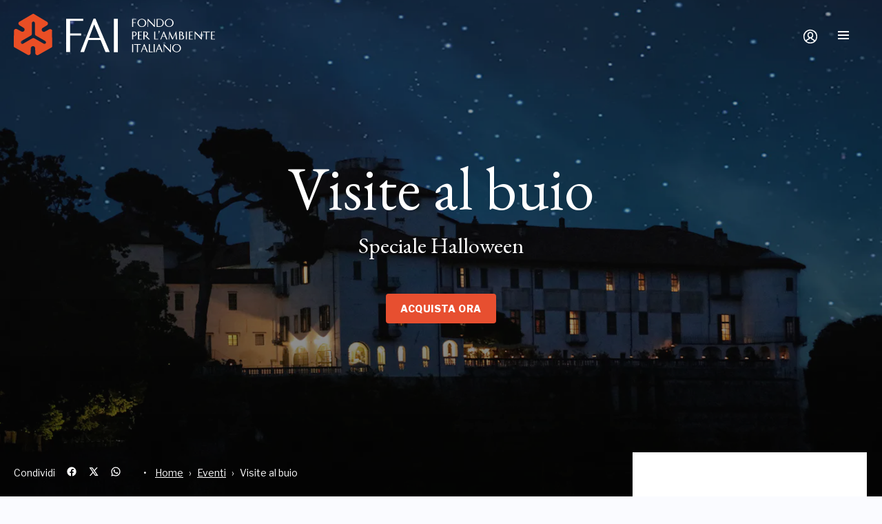

--- FILE ---
content_type: text/html; charset=utf-8
request_url: https://fondoambiente.it/eventi/visite-al-buio-speciale-halloween
body_size: 41410
content:
<!DOCTYPE html><html lang="it"><head><meta charSet="UTF-8"/><meta content="initial-scale=1.0, width=device-width" name="viewport"/><meta content="telephone=yes" name="format-detection"/><meta name="facebook-domain-verification" content="4djk6hdeese8jpbakbj299jyt2cuwm"/><link href="/static/favicon/apple-touch-icon.png" rel="apple-touch-icon" sizes="180x180"/><link href="/static/favicon/favicon-32x32.png" rel="icon" sizes="32x32" type="image/png"/><link href="/static/favicon/favicon-16x16.png" rel="icon" sizes="16x16" type="image/png"/><link href="/static/favicon/manifest.json" rel="manifest"/><link color="#e74f30" href="/static/favicon/safari-pinned-tab.svg" rel="mask-icon"/><meta content="#ffffff" name="theme-color"/><link href="https://platform.fondoambiente.it" rel="preconnect"/><script>
              var checkBroserCookie=function(){function o(){return document.cookie.replace(/(?:(?:^|.*;s*)fai_browser_checks*=s*([^;]*).*$)|^.*$/,"$1")}return function(e){o()||e||(alert("Il tuo browser non è aggiornato!  Aggiorna il browser per una maggiore sicurezza, velocità e una migliore esperienza su questo sito"),function(){if(document.cookie&&(document.cookie,1)){var e=new Date((new Date).setFullYear((new Date).getFullYear()+1));o()||(document.cookie="fai_browser_check=true; expires="+e.toGMTString())}}())}}();
            </script><script>
              window.varify = window.varify || {};
              window.varify.iid = 1599;
              </script><script src="https://app.varify.io/varify.js"></script><script>
              (function() {
                !function(e, i, s) {"undefined"!=typeof module&&module.exports?module.exports=s(): "function"==typeof define&&define.amd?define("bowser",s): e.bowser=s()}(this,0,function(){var B=!0;function t(s){function e(e){var i=s.match(e);return i &&1<i.length&&i[1]||""}function i(e){var i=s.match(e);return i&&1<i.length&&i[2]||""}var o,r=e(/(ipod|iphone|ipad)/i).toLowerCase(),n=!/like android/i.test(s)&&/android/i.test(s),t=/nexus\s*[0-6]\s*/i.test(s),a=!t&&/nexus\s*[0-9]+/i.test(s),d=/CrOS/.test(s),m=/silk/i.test(s),v=/sailfish/i.test(s),l=/tizen/i.test(s),c=/(web|hpw)(o|0)s/i.test(s),p=/windows phone/i.test(s),u=(/SamsungBrowser/i.test(s),!p&&/windows/i.test(s)),f=!r&&!m&&/macintosh/i.test(s),w=!n&&!v&&!l&&!c&&/linux/i.test(s),h=i(/edg([ea]|ios)\/(\d+(\.\d+)?)/i),b=e(/version\/(\d+(\.\d+)?)/i),g=/tablet/i.test(s)&&!/tablet pc/i.test(s),k=!g&&/[^-]mobi/i.test(s),x=/xbox/i.test(s);/opera/i.test(s)?o={name:"Opera",opera:B,version:b||e(/(?:opera|opr|opios)[\s\/](\d+(\.\d+)?)/i)}:/opr\/|opios/i.test(s)?o={name:"Opera",opera:B,version:e(/(?:opr|opios)[\s\/](\d+(\.\d+)?)/i)||b}:/SamsungBrowser/i.test(s)?o={name:"Samsung Internet for Android",samsungBrowser:B,version:b||e(/(?:SamsungBrowser)[\s\/](\d+(\.\d+)?)/i)}:/Whale/i.test(s)?o={name:"NAVER Whale browser",whale:B,version:e(/(?:whale)[\s\/](\d+(?:\.\d+)+)/i)}:/MZBrowser/i.test(s)?o={name:"MZ Browser",mzbrowser:B,version:e(/(?:MZBrowser)[\s\/](\d+(?:\.\d+)+)/i)}:/coast/i.test(s)?o={name:"Opera Coast",coast:B,version:b||e(/(?:coast)[\s\/](\d+(\.\d+)?)/i)}:/focus/i.test(s)?o={name:"Focus",focus:B,version:e(/(?:focus)[\s\/](\d+(?:\.\d+)+)/i)}:/yabrowser/i.test(s)?o={name:"Yandex Browser",yandexbrowser:B,version:b||e(/(?:yabrowser)[\s\/](\d+(\.\d+)?)/i)}:/ucbrowser/i.test(s)?o={name:"UC Browser",ucbrowser:B,version:e(/(?:ucbrowser)[\s\/](\d+(?:\.\d+)+)/i)}:/mxios/i.test(s)?o={name:"Maxthon",maxthon:B,version:e(/(?:mxios)[\s\/](\d+(?:\.\d+)+)/i)}:/epiphany/i.test(s)?o={name:"Epiphany",epiphany:B,version:e(/(?:epiphany)[\s\/](\d+(?:\.\d+)+)/i)}:/puffin/i.test(s)?o={name:"Puffin",puffin:B,version:e(/(?:puffin)[\s\/](\d+(?:\.\d+)?)/i)}:/sleipnir/i.test(s)?o={name:"Sleipnir",sleipnir:B,version:e(/(?:sleipnir)[\s\/](\d+(?:\.\d+)+)/i)}:/k-meleon/i.test(s)?o={name:"K-Meleon",kMeleon:B,version:e(/(?:k-meleon)[\s\/](\d+(?:\.\d+)+)/i)}:p?(o={name:"Windows Phone",osname:"Windows Phone",windowsphone:B},h?(o.msedge=B,o.version=h):(o.msie=B,o.version=e(/iemobile\/(\d+(\.\d+)?)/i))):/msie|trident/i.test(s)?o={name:"Internet Explorer",msie:B,version:e(/(?:msie |rv:)(\d+(\.\d+)?)/i)}:d?o={name:"Chrome",osname:"Chrome OS",chromeos:B,chromeBook:B,chrome:B,version:e(/(?:chrome|crios|crmo)\/(\d+(\.\d+)?)/i)}:/edg([ea]|ios)/i.test(s)?o={name:"Microsoft Edge",msedge:B,version:h}:/vivaldi/i.test(s)?o={name:"Vivaldi",vivaldi:B,version:e(/vivaldi\/(\d+(\.\d+)?)/i)||b}:v?o={name:"Sailfish",osname:"Sailfish OS",sailfish:B,version:e(/sailfish\s?browser\/(\d+(\.\d+)?)/i)}:/seamonkey\//i.test(s)?o={name:"SeaMonkey",seamonkey:B,version:e(/seamonkey\/(\d+(\.\d+)?)/i)}:/firefox|iceweasel|fxios/i.test(s)?(o={name:"Firefox",firefox:B,version:e(/(?:firefox|iceweasel|fxios)[\/](\d+(\.\d+)?)/i)},/\((mobile|tablet);[^\)]*rv:[\d\.]+\)/i.test(s)&&(o.firefoxos=B,o.osname="Firefox OS")):m?o={name:"Amazon Silk",silk:B,version:e(/silk\/(\d+(\.\d+)?)/i)}:/phantom/i.test(s)?o={name:"PhantomJS",phantom:B,version:e(/phantomjs\/(\d+(\.\d+)?)/i)}:/slimerjs/i.test(s)?o={name:"SlimerJS",slimer:B,version:e(/slimerjs\/(\d+(\.\d+)?)/i)}:/blackberry|\bbb\d+/i.test(s)||/rim\stablet/i.test(s)?o={name:"BlackBerry",osname:"BlackBerry OS",blackberry:B,version:b||e(/blackberry[\d]+\/(\d+(\.\d+)?)/i)}:c?(o={name:"WebOS",osname:"WebOS",webos:B,version:b||e(/w(?:eb)?osbrowser\/(\d+(\.\d+)?)/i)},/touchpad\//i.test(s)&&(o.touchpad=B)):/bada/i.test(s)?o={name:"Bada",osname:"Bada",bada:B,version:e(/dolfin\/(\d+(\.\d+)?)/i)}:l?o={name:"Tizen",osname:"Tizen",tizen:B,version:e(/(?:tizen\s?)?browser\/(\d+(\.\d+)?)/i)||b}:/qupzilla/i.test(s)?o={name:"QupZilla",qupzilla:B,version:e(/(?:qupzilla)[\s\/](\d+(?:\.\d+)+)/i)||b}:/chromium/i.test(s)?o={name:"Chromium",chromium:B,version:e(/(?:chromium)[\s\/](\d+(?:\.\d+)?)/i)||b}:/chrome|crios|crmo/i.test(s)?o={name:"Chrome",chrome:B,version:e(/(?:chrome|crios|crmo)\/(\d+(\.\d+)?)/i)}:n?o={name:"Android",version:b}:/safari|applewebkit/i.test(s)?(o={name:"Safari",safari:B},b&&(o.version=b)):r?(o={name:"iphone"==r?"iPhone":"ipad"==r?"iPad":"iPod"},b&&(o.version=b)):o=/googlebot/i.test(s)?{name:"Googlebot",googlebot:B,version:e(/googlebot\/(\d+(\.\d+))/i)||b}:{name:e(/^(.*)\/(.*) /),version:i(/^(.*)\/(.*) /)},!o.msedge&&/(apple)?webkit/i.test(s)?(/(apple)?webkit\/537\.36/i.test(s)?(o.name=o.name||"Blink",o.blink=B):(o.name=o.name||"Webkit",o.webkit=B),!o.version&&b&&(o.version=b)):!o.opera&&/gecko\//i.test(s)&&(o.name=o.name||"Gecko",o.gecko=B,o.version=o.version||e(/gecko\/(\d+(\.\d+)?)/i)),o.windowsphone||!n&&!o.silk?!o.windowsphone&&r?(o[r]=B,o.ios=B,o.osname="iOS"):f?(o.mac=B,o.osname="macOS"):x?(o.xbox=B,o.osname="Xbox"):u?(o.windows=B,o.osname="Windows"):w&&(o.linux=B,o.osname="Linux"):(o.android=B,o.osname="Android");var y="";o.windows?y=function(){switch(e(/Windows ((NT|XP)(\d\d?.\d)?)/i)){case"NT":return"NT";case"XP":return"XP";case"NT 5.0":return"2000";case"NT 5.1":return"XP";case"NT 5.2":return"2003";case"NT 6.0":return"Vista";case"NT 6.1":return"7";case"NT 6.2":return"8";case"NT 6.3":return"8.1";case"NT 10.0":return"10";default:return}}():o.windowsphone?y=e(/windows phone (?:os)?\s?(\d+(\.\d+)*)/i):o.mac?y=(y=e(/Mac OS X (\d+([_\.\s]\d+)*)/i)).replace(/[_\s]/g,"."):r?y=(y=e(/os (\d+([_\s]\d+)*) like mac os x/i)).replace(/[_\s]/g,"."):n?y=e(/android[\/-](\d+(\.\d+)*)/i):o.webos?y=e(/(?:web|hpw)os\/(\d+(\.\d+)*)/i):o.blackberry?y=e(/rim\stablet\sos\s(\d+(\.\d+)*)/i):o.bada?y=e(/bada\/(\d+(\.\d+)*)/i):o.tizen&&(y=e(/tizen[\/\s](\d+(\.\d+)*)/i)),y&&(o.osversion=y);var S=!o.windows&&y.split(".")[0];return g||a||"ipad"==r||n&&(3==S||4<=S&&!k)||o.silk?o.tablet=B:(k||"iphone"==r||"ipod"==r||n||t||o.blackberry||o.webos||o.bada)&&(o.mobile=B),o.msedge||o.msie&&10<=o.version||o.yandexbrowser&&15<=o.version||o.vivaldi&&1<=o.version||o.chrome&&20<=o.version||o.samsungBrowser&&4<=o.version||o.whale&&1===O([o.version,"1.0"])||o.mzbrowser&&1===O([o.version,"6.0"])||o.focus&&1===O([o.version,"1.0"])||o.firefox&&20<=o.version||o.safari&&6<=o.version||o.opera&&10<=o.version||o.ios&&o.osversion&&6<=o.osversion.split(".")[0]||o.blackberry&&10.1<=o.version||o.chromium&&20<=o.version?o.a=B:o.msie&&o.version<10||o.chrome&&o.version<20||o.firefox&&o.version<20||o.safari&&o.version<6||o.opera&&o.version<10||o.ios&&o.osversion&&o.osversion.split(".")[0]<6||o.chromium&&o.version<20?o.c=B:o.x=B,o}var a=t("undefined"!=typeof navigator&&navigator.userAgent||"");function o(e){return e.split(".").length}function r(e,i){var s,o=[];if(Array.prototype.map)return Array.prototype.map.call(e,i);for(s=0;s<e.length;s++)o.push(i(e[s]));return o}function O(e){for(var s=Math.max(o(e[0]),o(e[1])),i=r(e,function(e){var i=s-o(e);return r((e+=new Array(1+i).join(".0")).split("."),function(e){return new Array(20-e.length).join("0")+e}).reverse()});0<=--s;){if(i[0][s] > i[1][s])return 1;if(i[0][s]!==i[1][s])return-1;if(0===s)return 0}}function n(e,i,s){var o=a;"string"==typeof i&&(s=i,i=void 0),void 0===i&&(i=!1),s&&(o=t(s));var r=""+o.version;for(var n in e)if(e.hasOwnProperty(n)&&o[n]){if("string"!=typeof e[n])throw new Error("Browser version in the minVersion map should be a string: "+n+": "+String(e));return O([r,e[n]])<0}return i}return a.test=function(e){for(var i=0;i<e.length;++i){var s=e[i];if("string"==typeof s&&s in a)return!0}return!1},a.isUnsupportedBrowser=n,a.compareVersions=O,a.check=function(e,i,s){return!n(e,i,s)},a._detect=t,a.detect=t,a});
              })()
              </script><script>if(  !bowser.iphone && !bowser.android ){
                var checkBrowser =  bowser.check({chrome: "56",msie: "11",firefox: "52",safari: "9", msedge: "16"},true,window.navigator.userAgent);
                checkBroserCookie(checkBrowser);
              }
              </script><script>if (typeof Object.assign != 'function') {
                Object.assign = function(target) {
                  'use strict';
                  if (target == null) {
                    throw new TypeError('Cannot convert undefined or null to object');
                  }

                  target = Object(target);
                  for (var index = 1; index < arguments.length; index++) {
                    var source = arguments[index];
                    if (source != null) {
                      for (var key in source) {
                        if (Object.prototype.hasOwnProperty.call(source, key)) {
                          target[key] = source[key];
                        }
                      }
                    }
                  }
                  return target;
                };
              }</script><meta name="viewport" content="width=device-width,minimum-scale=1,initial-scale=1"/><meta charSet="utf-8"/><script>window.userEmail = ""</script><title>Visite al buio | Evento FAI</title><meta property="og:title" content="Visite al buio | Evento FAI"/><meta name="twitter:card" content="summary"/><meta name="twitter:title" content="Visite al buio | Evento FAI"/><meta property="og:image" content="https://fai-platform.imgix.net/media/eventi/castello-e-parco-di-masino-il-gioco-della-masca-visite-al-buio-aperitivi-e-cena-di-ha_134046.jpg?w=1200&amp;h=630&amp;fit=crop"/><meta name="twitter:image" content="https://fai-platform.imgix.net/media/eventi/castello-e-parco-di-masino-il-gioco-della-masca-visite-al-buio-aperitivi-e-cena-di-ha_134046.jpg?w=1200&amp;h=630&amp;fit=crop"/><meta name="description" content="Una speciale visita al buio per scoprire le sale del castello alla luce di torce e candele.
"/><meta property="og:description" content="Una speciale visita al buio per scoprire le sale del castello alla luce di torce e candele.
"/><meta name="twitter:description" content="Una speciale visita al buio per scoprire le sale del castello alla luce di torce e candele.
"/><script>
            (function(w,d,s,l,i){w[l]=w[l]||[];w[l].push({'gtm.start':
            new Date().getTime(),event:'gtm.js'});var f=d.getElementsByTagName(s)[0],
            j=d.createElement(s);j.async=true;j.src=
            'https://sgtm.fondoambiente.it/aqpuxcsmpl.js?'+i;f.parentNode.insertBefore(j,f);
            })(window,document,'script','dataLayer','c26ve=BRRQNDc1WCRURVU4Ll4DTV5eXFUHFkgWAx4JHAIVFxkJHhkWTREB');
          </script><meta name="next-head-count" content="13"/><link rel="preload" href="/_next/static/css/5f96dfef.fadbb2a4.chunk.css" as="style"/><link rel="stylesheet" href="/_next/static/css/5f96dfef.fadbb2a4.chunk.css"/><link rel="preload" href="/_next/static/css/styles.6e10cf15.chunk.css" as="style"/><link rel="stylesheet" href="/_next/static/css/styles.6e10cf15.chunk.css"/><link rel="preload" href="/_next/static/sjDklFAA4PkFwVTvZEGP8/pages/evento.js" as="script"/><link rel="preload" href="/_next/static/sjDklFAA4PkFwVTvZEGP8/pages/_app.js" as="script"/><link rel="preload" href="/_next/static/runtime/webpack-f105740aa62cbc69fcb4.js" as="script"/><link rel="preload" href="/_next/static/chunks/framework.5234124d927deab3fa3d.js" as="script"/><link rel="preload" href="/_next/static/chunks/2edb282b.ca61f7d3cc46e4f8a059.js" as="script"/><link rel="preload" href="/_next/static/chunks/5f96dfef.1e19698fb2ce3d993458.js" as="script"/><link rel="preload" href="/_next/static/chunks/commons.9cb98b997f27db4acd38.js" as="script"/><link rel="preload" href="/_next/static/chunks/05ae5b1a53baabf3d554c1712ab3c5eb8ed9876a.9bf74be1e04235291e5a.js" as="script"/><link rel="preload" href="/_next/static/chunks/c5b64fe5d7bbe0003b2668a0ac0b5ff0297ae5b1.4304fcfc56b008438180.js" as="script"/><link rel="preload" href="/_next/static/chunks/860d2c58723997d4c4eb8b1986c76396f82d692a.139c76bc141c972a71fb.js" as="script"/><link rel="preload" href="/_next/static/chunks/1749753ece0687bf45d36d39c99757bac76821f1.945979533244121f73bb.js" as="script"/><link rel="preload" href="/_next/static/chunks/720b3ed4421d0aa24ed1346451ff60a12042970b.a1e57375b87ac84b573b.js" as="script"/><link rel="preload" href="/_next/static/chunks/e736cbbd1efdf407f0939e22ed333a5cd4b9ecc8.34e4b9ed0ac3644bba21.js" as="script"/><link rel="preload" href="/_next/static/chunks/styles.e898fb2b9a9326623e84.js" as="script"/><link rel="preload" href="/_next/static/runtime/main-a6d03f59d9b0b976871a.js" as="script"/><link rel="preload" href="/_next/static/chunks/089b952c025143ddb425f4e0cf605fd0aae60439.1e641758e27722fa9790.js" as="script"/><link rel="preload" href="/_next/static/chunks/d1690eb830599abdb1911c9b5f7a44bbe6de2e7d.63fee14cf838a9f7242a.js" as="script"/><link rel="preload" href="/_next/static/chunks/05c6dd6445809f45731ef3d509e77eb0361056ba.3de8930bf9ab79cebb30.js" as="script"/><style data-styled="bhCmCC bCkLnF eYStwk rcYVv IDWdG" data-styled-version="4.4.1">
/* sc-component-id: Padder__PadderBackground-sc-1mwnccw-0 */
.rcYVv{background-color:transparent;}
/* sc-component-id: Header__HeaderSection-sc-76ay8e-0 */
.bhCmCC{padding-right:0.5rem;} @media screen and (min-width:820px){.bhCmCC{padding-right:1.5rem;}}
/* sc-component-id: UserCard__LoginCTA-sc-1tdg61u-0 */
.bCkLnF{font-weight:bold;cursor:pointer;display:-webkit-box;display:-webkit-flex;display:-ms-flexbox;display:flex;-webkit-align-items:center;-webkit-box-align:center;-ms-flex-align:center;align-items:center;} .bCkLnF:hover{-webkit-text-decoration:underline;text-decoration:underline;} .bCkLnF span{display:none;} @media screen and (min-width:800px){.bCkLnF span{display:block;margin-left:.5rem;}}
/* sc-component-id: Notifications__Container-najzaj-0 */
.IDWdG{position:fixed;bottom:1rem;left:50%;max-width:42rem;width:90%;-webkit-transform:translateX(-50%);-ms-transform:translateX(-50%);transform:translateX(-50%);z-index:300;} .IDWdG .fade-enter{opacity:0.01;height:0 !important;} .IDWdG .fade-enter-active{opacity:1;height:2.5rem !important;-webkit-transition:all 600ms cubic-bezier(0.19,1,0.22,1);transition:all 600ms cubic-bezier(0.19,1,0.22,1);} .IDWdG .fade-exit{opacity:1;height:2.5rem !important;} .IDWdG .fade-exit-active{opacity:0.01;height:0 !important;-webkit-transition:all 400ms cubic-bezier(0.95,0.05,0.795,0.035);transition:all 400ms cubic-bezier(0.95,0.05,0.795,0.035);}</style></head><body><div id="__next"><div style="position:relative"><div style="position:absolute;top:0;left:0;right:0;z-index:101"><div><div class=""><div class="Header " style="position:relative;z-index:2"><div class="Header__wrapper"><a class="Header__logo" href="/" aria-label="Header Logo"><svg viewBox="22.9 20.1 315.4 64.9"><path fill="#E94E25" d="M73.1 66.1c-.3.6-.9 1-1.5 1.1-.2.1-.4.1-.6.1-.4 0-.9-.1-1.2-.3L55 58.5c-.4-.2-.9-.3-1.4-.3-.5 0-1.1.1-1.4.3L37.5 67c-.4.2-.8.3-1.2.3-.2 0-.4 0-.6-.1-.6-.2-1.2-.6-1.5-1.1-.3-.6-.4-1.2-.2-1.9.2-.6.6-1.2 1.1-1.5l14.7-8.5c.8-.4 1.4-1.6 1.4-2.5v-17c0-.7.3-1.3.7-1.7.5-.5 1.1-.7 1.7-.7.7 0 1.3.3 1.7.7.5.5.7 1.1.7 1.7v17c0 .9.7 2 1.4 2.5l14.7 8.5c.6.3 1 .9 1.1 1.5.3.7.2 1.3-.1 1.9m8.6-21.5c-1.4-.8-2.7-.4-2.9-.3l-7 3.7c-.5.3-1.1.5-1.7.5-1.9 0-3.4-1.5-3.4-3.4 0-1.3.7-2.4 1.7-2.9l6.9-4.3s1.2-.9 1.2-2.7c0-1.7-1.5-2.5-1.6-2.6L54.5 20.4c-.1-.1-.7-.3-1.1-.3-.4 0-.9.3-1.1.4l-20.5 12s-1.6.9-1.6 2.6c0 1.6 1 2.5 1.2 2.7l6.7 4.2c.5.3.9.7 1.3 1.2.9 1.6.4 3.7-1.2 4.6-1.1.6-2.4.6-3.4 0L27.5 44s-1.4-.6-2.9.3c-1.4.8-1.5 2.6-1.5 2.7l-.2 23.8c0 .2 0 .7.2 1.1.2.4.7.7.8.8l20.7 11.7s1.6.9 3 .1 1.7-2.2 1.7-2.4l.3-7.9c0-.6.1-1.2.5-1.7.9-1.6 3-2.2 4.6-1.2 1.1.6 1.7 1.8 1.7 2.9l.3 8.1s.2 1.5 1.7 2.4c1.4.8 3 0 3-.1l20.7-11.7c.1-.1.6-.4.8-.8.2-.4.2-.9.2-1.1l-.2-23.8c.3 0 .3-1.8-1.2-2.6"></path><path fill="#fff" d="M147.9 27.8l-20.7 52.4h5.9l6.8-19.1h19l7.8 19.1h6.6L151 27.8h-3.1zm-42.9.1v52.3h6.3V54.1h17.2V51h-17.2V31.1h20.4v-3.2H105zm74.7 0v52.4h6.3V27.9h-6.3zm-30.8 8.8l8.8 21.2h-16.8l8-21.2z"></path><path fill="#fff" d="M223.7 28c-3.8 0-6.9 2.9-6.9 6.4 0 3.5 3.1 6.4 6.9 6.4 3.8 0 6.9-2.9 6.9-6.4 0-3.5-3.1-6.4-6.9-6.4zm42.8 0c-3.8 0-6.9 2.9-6.9 6.4 0 3.5 3.1 6.4 6.9 6.4 3.8 0 6.9-2.9 6.9-6.4 0-3.5-3.1-6.4-6.9-6.4zm-58.1.1v12.5h1.6v-6.2h4.1v-.8H210V29h4.8v-.9h-6.4zm24.3 0v12.5h.9v-9.9l9.5 9.9h.9V28.1h-1v10l-9.4-9.9v-.1h-.9zm14.1 0v12.5h4.7c3.7 0 6.5-2.7 6.5-6.3 0-3.4-3-6.2-6.5-6.2h-4.7zm-23.2.8c2.9 0 5.1 2.4 5.1 5.5s-2.2 5.5-5.1 5.5c-2.8-.1-5.1-2.5-5.1-5.5 0-3.1 2.3-5.5 5.1-5.5zm42.8 0c2.9 0 5.1 2.4 5.1 5.5s-2.2 5.5-5.1 5.5c-2.8-.1-5.1-2.5-5.1-5.5 0-3.1 2.3-5.5 5.1-5.5zm-18 .1h3.1c2.7 0 4.8 2.3 4.8 5.3 0 3.2-2 5.4-4.8 5.4h-3.1V29zm2.3 17.9c-.7 0-.9.5-.9 1 0 .4.2.9.6.9-.1.6-.3 1.1-.7 1.6-.1.2-.2.3-.2.4 0 0 .1.1.2.1s.4-.2.5-.4c.9-.9 1.3-1.8 1.3-2.4 0-1.1-.5-1.2-.8-1.2zm6.9 1l-4.9 12.4-.1.1h1.4l1.6-4.4h4.5l1.8 4.3v.1h1.8L258.5 48v-.1h-.9zm-49.2.1v12.5h1.7v-5.3h1.8c2.2 0 3.7-2 3.7-3.8 0-2-1.6-3.4-3.8-3.4h-3.4zm9.3 0v12.4h6.1v-.8h-4.4v-5.3h3.7v-.9h-3.7v-4.6h4.4V48h-6.1zm8.4 0v12.5h1.7v-5.2h1.3l5.1 5.2h2.3l-5.7-5.7c1.4-.4 2.5-1.9 2.5-3.4 0-1.8-1.8-3.4-3.8-3.4h-3.4zm17 0v12.4h6.2v-.8h-4.6V48h-1.6zm23.7 0l-1.3 12.3v.1h.9l.8-8.7 4.1 8.7h.8l4.2-8.7.9 8.7h1.6l-1.1-12.3V48h-.6l-4.9 10.3-4.8-10.3h-.6zm15.2 0v12.5h3.8c2.3 0 4.2-1.5 4.2-3.4 0-1.8-1.3-3.3-3.1-3.8 1-.4 1.6-1.2 1.6-2.2 0-1.8-1.4-3.1-3.4-3.1H282zm10.7 0v12.5h1.7V48h-1.7zm4.7 0v12.4h6.1v-.8h-4.4v-5.3h3.7v-.9h-3.7v-4.6h4.4V48h-6.1zm9 0v12.5h1v-10l9.4 9.9h.9V48h-.9v9.9l-9.5-9.9h-.9zm13.1 0v.9h4.4v11.5h1.7V48.9h4.5V48h-10.6zm12.6 0v12.4h6.2v-.8h-4.5v-5.3h3.7v-.9h-3.7v-4.6h4.5V48h-6.2zm-104.3.8h1.4c1.3 0 2.4 1.2 2.4 2.6 0 1.8-1 2.9-2.4 2.9h-1.4v-5.5zm-17.8.1h1.8c1 0 2.1.7 2.1 2.5-.1 1.8-1.1 2.9-2.1 2.9H210v-5.4zm73.7 0h1.4c1.1 0 1.7.8 1.7 2.2 0 1-.6 2.1-2.1 2.1h-1v-4.3zm-25.9 1.4l1.9 4.9H256l1.8-4.9zm25.9 3.7h1.7c1.5.1 2.7 1.2 2.7 2.7 0 1.8-1.2 2.8-2.3 2.8h-2.1V54zm-5.6 13.6c-3.8 0-6.9 2.9-6.9 6.4 0 3.5 3.1 6.4 6.9 6.4 3.8 0 6.9-2.9 6.9-6.4-.1-3.5-3.1-6.4-6.9-6.4zm-69.7.2v12.5h1.7V67.8h-1.7zm3 0v.9h4.5v11.6h1.7V68.7h4.4v-.9h-10.6zm15.6 0l-4.9 12.3-.1.1h1.4l1.6-4.4h4.5l1.8 4.3v.1h1.8l-5.2-12.4h-.9zm7.6 0v12.5h6.2v-.9h-4.6V67.8h-1.6zm7.6 0v12.5h1.7V67.8h-1.7zm8 0l-4.9 12.3-.1.1h1.4l1.6-4.4h4.5l1.8 4.3v.1h1.8l-5.2-12.4h-.9zm7.5 0v12.5h1v-9.9l9.4 9.8.1.1h.9V67.8h-1v9.9l-9.4-9.9h-1zm20.4.7c2.9.1 5.1 2.5 5.1 5.5 0 3.1-2.2 5.5-5.1 5.5-2.9 0-5.1-2.4-5.1-5.5s2.3-5.5 5.1-5.5zm-50.9 1.6l2 4.9h-3.8l1.8-4.9zm23.2 0l2 4.9h-3.8l1.8-4.9z"></path></svg></a><div class="Header__sections__container"><div class="Header__sections"><div class="Header__HeaderSection-sc-76ay8e-0 bhCmCC"></div><div class="Header__HeaderSection-sc-76ay8e-0 bhCmCC"><div class="UserCard__LoginCTA-sc-1tdg61u-0 bCkLnF"><svg viewBox="0 0 100 100" class="Icon  Icon--big" aria-hidden="true" width="32" height="32"><path d="M42.5 18.879c-8.898 2.351-16.748 8.797-21.196 17.404-2.249 4.354-2.703 6.541-2.741 13.217-.077 13.352 5.75 23.067 17.222 28.715C41.54 81.048 43.495 81.5 50 81.5c18.157 0 31.438-13.293 31.473-31.5.024-12.894-6.68-23.458-18.247-28.754-5.809-2.659-15.452-3.76-20.726-2.367m.321 5.516c-16.5 4.443-24.643 24.83-15.699 39.302l2.067 3.344 3.44-3.02C34.521 62.359 36.679 61 37.424 61c.745 0 2.417-.862 3.715-1.915L43.5 57.17l-2.125-2.335c-3.371-3.704-4.376-6.359-4.36-11.519.018-6.013 1.544-9.097 6-12.125 2.822-1.919 4.406-2.283 8.328-1.918 6.797.633 10.75 4.643 11.417 11.58.613 6.383-.112 9.223-3.331 13.049-2.993 3.557-2.63 4.57 2.389 6.666 2.025.846 4.864 2.67 6.308 4.053l2.626 2.516 2.097-3.393c9.248-14.964.27-35.979-16.949-39.672-6.078-1.303-7.136-1.277-13.079.323m1.634 12.06c-6.717 6.716.627 19.769 8.702 15.467 3.609-1.923 4.777-4.039 4.811-8.717C58.008 37.847 54.677 34 50 34c-1.948 0-3.998.907-5.545 2.455m1.682 24.574c-1.231 1.665-4.029 3.744-6.217 4.62-5.04 2.016-6.839 4.938-4.249 6.902 6.729 5.103 21.929 5.103 28.658 0 2.59-1.964.791-4.886-4.249-6.902-2.188-.876-4.986-2.955-6.217-4.62C52.631 59.363 50.893 58 50 58c-.893 0-2.631 1.363-3.863 3.029" fill-rule="evenodd"></path></svg></div></div></div><div class="Header__HeaderSection-sc-76ay8e-0 bhCmCC"><div class="Header__menu-toggle"><svg width="20" height="16" class="Icon Icon--white Icon--20,16" aria-hidden="true"><g fill="#FFF" fill-rule="evenodd"><path d="M0 0h16v2H0zM0 5h16v2H0zM0 10h16v2H0z"></path></g></svg></div></div></div></div></div></div></div></div></div><noscript><iframe src="https://sgtm.fondoambiente.it/ns.html?id=GTM-T858KM" height="0" width="0" style="display:none;visibility:hidden"></iframe></noscript><div class="Default__ContainerBody-sc-8a7fck-0 eYStwk"><section id="container"><div class="Hero
          
          undefined
          undefined
          undefined
          undefined
          undefined
        "><div class="Hero__bg" style="background-image:url(https://fai-platform.imgix.net/media/eventi/castello-e-parco-di-masino-il-gioco-della-masca-visite-al-buio-aperitivi-e-cena-di-ha_134046.jpg?blur=200&amp;w=720&amp;h=400&amp;fit=crop&amp;auto=format,compress)"><img title="Visite al buio" alt="Visite al buio" class="lazyload" data-src="https://fai-platform.imgix.net/media/eventi/castello-e-parco-di-masino-il-gioco-della-masca-visite-al-buio-aperitivi-e-cena-di-ha_134046.jpg?crop=fit&amp;w=1440&amp;h=800&amp;auto=format,compress" data-srcset="
                  https://fai-platform.imgix.net/media/eventi/castello-e-parco-di-masino-il-gioco-della-masca-visite-al-buio-aperitivi-e-cena-di-ha_134046.jpg?crop=fit&amp;w=300&amp;auto=format,compress 300w,
                  https://fai-platform.imgix.net/media/eventi/castello-e-parco-di-masino-il-gioco-della-masca-visite-al-buio-aperitivi-e-cena-di-ha_134046.jpg?crop=fit&amp;w=600&amp;auto=format,compress 600w,
                  https://fai-platform.imgix.net/media/eventi/castello-e-parco-di-masino-il-gioco-della-masca-visite-al-buio-aperitivi-e-cena-di-ha_134046.jpg?crop=fit&amp;w=1400&amp;auto=format,compress 1400w,
                  https://fai-platform.imgix.net/media/eventi/castello-e-parco-di-masino-il-gioco-della-masca-visite-al-buio-aperitivi-e-cena-di-ha_134046.jpg?crop=fit&amp;w=1600&amp;auto=format,compress 1600w,
                  https://fai-platform.imgix.net/media/eventi/castello-e-parco-di-masino-il-gioco-della-masca-visite-al-buio-aperitivi-e-cena-di-ha_134046.jpg?crop=fit&amp;w=1920&amp;auto=format,compress 1920w
                "/></div><div class="Hero__header"><h1 class="Hero__title">Visite al buio</h1><h2 class="Hero__subtitle">Speciale Halloween</h2><div class="Hero__cta"><div class="HeroCta"><a href="https://ticket.fondoambiente.it/events/castello-e-parco-di-masino/visite-al-buio" rel="" class="Button
    
    
    
    
    
    
    
    
    
    Button--full
    
    
    
    
    
    
    
    
    
    
    
    
    
   ">ACQUISTA ORA</a></div></div><div class="Hero__lingue"></div></div><div class="Hero__toolbar"><div><div class="Socials"><div class="Socials__title">Condividi</div><div class="Socials__list"><a href="https://www.facebook.com/sharer/sharer.php?u=fondoambiente.it/eventi/visite-al-buio-speciale-halloween" target="_blank" rel="noopener noreferrer nofollow" class="Socials__social"><svg width="16" height="16" viewBox="0 0 24 24" class="Icon  Icon--16,16" aria-hidden="true"><path d="M12 2C6.477 2 2 6.477 2 12c0 5.013 3.693 9.153 8.505 9.876V14.65H8.031v-2.629h2.474v-1.749c0-2.896 1.411-4.167 3.818-4.167 1.153 0 1.762.085 2.051.124v2.294h-1.642c-1.022 0-1.379.969-1.379 2.061v1.437h2.995l-.406 2.629h-2.588v7.247C18.235 21.236 22 17.062 22 12c0-5.523-4.477-10-10-10z"></path></svg></a><a href="https://x.com/intent/tweet/?&amp;title=Visite%20al%20buio%20%7C%20Evento%20FAI&amp;url=fondoambiente.it/eventi/visite-al-buio-speciale-halloween" target="_blank" rel="noopener noreferrer nofollow" class="Socials__social"><svg width="16" height="16" viewBox="0 0 24 24" class="Icon  Icon--16,16" aria-hidden="true"><path d="M2.367 3l7.096 10.14L2.74 21h2.64l5.265-6.17L14.96 21h6.91L14.45 10.375 20.74 3h-2.6l-4.869 5.688L9.3 3H2.367zm3.84 2h2.049l9.777 14h-2.031L6.207 5z"></path></svg></a><a href="https://api.whatsapp.com/send?text=Visite%20al%20buio%20%7C%20Evento%20FAI:%20https%3A%2F%2Ffondoambiente.it%2Feventi%2Fvisite-al-buio-speciale-halloween" target="_blank" rel="noopener noreferrer nofollow" class="Socials__social"><svg width="16" height="16" viewBox="0 0 24 24" class="Icon  Icon--16,16" aria-hidden="true"><path d="M12.012 2c-5.506 0-9.989 4.478-9.99 9.984a9.964 9.964 0 001.333 4.993L2 22l5.232-1.236a9.981 9.981 0 004.774 1.215h.004c5.505 0 9.985-4.48 9.988-9.985a9.922 9.922 0 00-2.922-7.066A9.923 9.923 0 0012.012 2zm-.002 2a7.95 7.95 0 015.652 2.342 7.93 7.93 0 012.336 5.65c-.002 4.404-3.584 7.987-7.99 7.987a7.999 7.999 0 01-3.817-.971l-.673-.367-.745.175-1.968.465.48-1.785.217-.8-.414-.72a7.98 7.98 0 01-1.067-3.992C4.023 7.582 7.607 4 12.01 4zM8.477 7.375a.917.917 0 00-.666.313c-.23.248-.875.852-.875 2.08 0 1.228.894 2.415 1.02 2.582.123.166 1.726 2.765 4.263 3.765 2.108.831 2.536.667 2.994.625.458-.04 1.477-.602 1.685-1.185.208-.583.209-1.085.147-1.188-.062-.104-.229-.166-.479-.29-.249-.126-1.476-.728-1.705-.811-.229-.083-.396-.125-.562.125-.166.25-.643.81-.79.976-.145.167-.29.19-.54.065-.25-.126-1.054-.39-2.008-1.24-.742-.662-1.243-1.477-1.389-1.727-.145-.25-.013-.386.112-.51.112-.112.248-.291.373-.437.124-.146.167-.25.25-.416.083-.166.04-.313-.022-.438s-.547-1.357-.77-1.851c-.186-.415-.384-.425-.562-.432-.145-.006-.31-.006-.476-.006z"></path></svg></a></div></div></div><div><div class="HeroBreadcrumbs"><div class="HeroBreadcrumbs-item"><a class="HeroBreadcrumbs-item__link o-link" href="/">Home</a></div><div class="HeroBreadcrumbs-item"><a class="HeroBreadcrumbs-item__link o-link" href="/eventi">Eventi</a></div><div class="HeroBreadcrumbs-item">Visite al buio</div></div></div></div></div><div class="Background Background--grey"><div class="FogliaEvento"><div class="undefined FogliaEvento-sidebar "><div class="Sidebar"><div class="Sidebar-wrapper"><div class="Sidebar-attachment"> <div class="Padder__PadderBackground-sc-1mwnccw-0 rcYVv Padder null"><div class="ListCard
        
        
        ListCard--noSupertitle
        
        
        
      "><article><div class="ListCard__wrapper"><h1 class="ListCard__title"></h1></div><a href=""><a rel="" class="ListCard__link"></a></a></article></div></div> </div><div class="Sidebar-block"><div class="Sidebar-block__wrapper"><h3 class="Sidebar-block__title">Indirizzo</h3><div class="Padder__PadderBackground-sc-1mwnccw-0 rcYVv Padder null"><div class="RichText RichText--noPad"><div class="RichText__content  ">
                    <a href="https://www.google.com/maps/search/
      Via al Castello, 1, 
      CARAVINO  (TO)
    " target="_blank" rel="noopener noreferrer nofollow">
                    
      Via al Castello, 1, 
      CARAVINO  (TO)
    
                    </a>
                    </div></div></div></div></div><div class="Sidebar-block"><div class="Sidebar-block__wrapper"><h3 class="Sidebar-block__title">Quando</h3><div class="Padder__PadderBackground-sc-1mwnccw-0 rcYVv Padder null"><div class="RichText RichText--noPad"><div class="RichText__content  ">Martedì, 31 Ottobre 2023</div></div></div></div></div><div class="Sidebar-block"><div class="Sidebar-block__wrapper"><h3 class="Sidebar-block__title">Contatti</h3><div class="Padder__PadderBackground-sc-1mwnccw-0 rcYVv Padder null"><div class="RichText RichText--noPad"><div class="RichText__content  "><a href="tel:0125 778100">0125 778100</a><br /><a href="mailto:faimasino@fondoambiente.it">faimasino@fondoambiente.it</a></div></div></div></div></div></div></div></div><div class="FogliaEvento-content"><div class="Padder__PadderBackground-sc-1mwnccw-0 rcYVv Padder Padder--medium"><div class="Wrapper Wrapper--small"><div class="FogliaEvento-breadcrumbs"><strong>Visite guidate speciali</strong> ›<!-- --> <strong>Appuntamento</strong> <!-- -->a cura di<!-- --> <a style="font-weight:400" href="/luoghi/rete-fai/castello-e-parco-di-masino">CASTELLO E PARCO DI MASINO</a></div><div class="Padder__PadderBackground-sc-1mwnccw-0 rcYVv Padder null"><div class="RichText RichText--noPad"><div class="RichText__content  ">
                      <h1>Una speciale visita al buio per scoprire le sale del castello alla luce di torce e candele.
</h1>
                      
                        <h3>Martedì 31 ottobre 2023</h3>
                        
                        <p>Ammirare inediti particolari e scoprire come si viveva in una grande dimora nobiliare prima dell&rsquo;avvento della corrente elettrica.</p>

                      
                        <h3>orari</h3>
                        
                        <p>Alle ore 18.00; 18.30; 19.15; 19.45; 20.30; 21.00</p>

                      
                        <h3>biglietti</h3>
                        
                        <p>Iscritti FAI: &euro; 6,00<br />
Intero: &euro; 21<br />
Ridotto 6-25 anni: &euro; 11<br />
Carta Musei, Torino VDA e Studenti 19-25 anni: &euro; 15<br />
Convenzione National Trust, convenzione (i 200 del FAI, FAI Donor Card, altre Convezioni) &euro; 6,00<br />
Sponsor (Corporate Golden Donor, Sponsor), convenzione Louvre: &euro; 6,00<br />
Disabili e accompagnatore: &euro; 6,00<br />
Famiglia (2 adulti e figli 6-18 anni): &euro; 53<br />
Ridotto 0-5 anni: gratuito<br />
Residenti Comune di Caravino: &euro; 6,00<br />
Custode della bellezza (+ 2 accompagnatori) gratuito</p>

                      
                        <h3>contatti</h3>
                        
                        <p><strong>Per informazioni:</strong><br />
Tel.&nbsp;0125778100<br />
Email&nbsp;<a href="mailto:faimasino@fondoambiente.it" title="mailto:faimasino@fondoambiente.it">faimasino@fondoambiente.it</a></p>

                      
                        <h3>come arrivare</h3>
                        
                        <p><strong>In auto</strong></p>

<p><strong>Da Milano</strong>&nbsp;-&nbsp;<strong>Autostrada A4 (Milano-Torino)</strong>, raccordo per Santhi&agrave;-Ivrea-Aosta A5, prima uscita ALBIANO, poi seguire le indicazioni Castello di Masino - Caravino (il Castello &egrave; a soli 5 min ca. dal casello autostradale di Albiano). Tempo di percorrenza da Milano barriera: 60 min.<br />
<strong>Da Torino</strong>&nbsp;-&nbsp;<strong>Autostrada A5 (Torino-Aosta)</strong>, uscita SCARMAGNO, seguire le indicazioni Strambino, Castello Masino (15 min ca. dal casello). In alternativa proseguire in autostrada direzione IVREA e raggiungere raccordo direzione Milano, uscita ALBIANO. Tempo di percorrenza da Torino citt&agrave; e aeroporto Caselle: 45 min.<br />
<strong>Dall&rsquo;autostrada A4 (Torino-Milano)</strong>, uscita BORGO D&#39;ALE, poi seguire le indicazioni per Borgo d&#39;Ale, Cossano Canavese e Castello di Masino (20 min ca. dal casello). Tempo di percorrenza da Torino barriera: 40 min.<br />
<strong>Da Biella e Lago di Viverone SS228/SP56</strong>&nbsp;seguire indicazioni per Ivrea, Azeglio, Caravino, Castello Masino. Tempo di percorrenza: 30 min ca.</p>

                      
                    </div></div></div></div></div></div></div></div><div class="Background Background--grey"><div class="Padder__PadderBackground-sc-1mwnccw-0 rcYVv Padder Padder--medium"><div class="Padder__PadderBackground-sc-1mwnccw-0 rcYVv Padder null"><div class="Padder__PadderBackground-sc-1mwnccw-0 rcYVv Padder Padder--top-compact Padder--bottom-null"><div class="TitleAndCTA"><h1 class="TitleAndCTA__title">Ti potrebbe interessare anche</h1><div class="[ o-ListOfCards ] EventsGrid
      
      
      
      EventsGrid--samesize"><div class="[ o-ListOfCards-row ] EventsGrid-row"><div class="[ o-ListOfCards-row__card ] EventsGrid-card"><article class="EventCard-wrapper
      EventCard-wrapper--green
  "><div class="EventCard"><div class="EventCard__top-line"></div><h2 class="EventCard__category">Incontri e convegni</h2><a class="EventCard-content" href="/eventi/presentazione-libro-la-marcia-per-la-gloria-e-visita-guidata-a-porta-palio"><h1 class="EventCard-content__title">Presentazione libro “La Marcia per la Gloria” e Visita guidata a Porta Palio</h1><div class="EventCard__info">DELEGAZIONE FAI DI VERONA<br />VERONA</div><div class="EventCard-date"><time dateTime="28/01" class="EventCard-date__today"><span class="EventCard-date__day">28</span><span class="EventCard-date__month">Gennaio</span></time></div></a></div></article></div><div class="[ o-ListOfCards-row__card ] EventsGrid-card"><article class="EventCard-wrapper
      EventCard-wrapper--fullImg
  "><div class="EventCard"><div class="EventCard__top-line"></div><h2 class="EventCard__category">Visite Accompagnate</h2><a class="EventCard-content" href="/eventi/chiesa-dei-ss-niccolo-e-cataldo"><h1 class="EventCard-content__title">Chiesa dei SS. Niccolò e Cataldo</h1><div class="EventCard__info">DELEGAZIONE FAI DI LECCE<br />LECCE</div><div class="EventCard-date"><div class="EventCard-date__fromto">Dal<!-- --> <time dateTime="16/06"><strong>16/06</strong></time> <!-- -->al<!-- --> <time dateTime="31/12"><strong>31/12</strong></time></div><time dateTime="2026-01-29 00:00:00" class="EventCard-date__featured"><span class="EventCard-date__day">29</span><span class="EventCard-date__month">Gennaio</span><span class="EventCard-date__year"></span></time></div></a></div><div class="EventCard__img"><img class="lazyload" data-src="https://fai-platform.imgix.net/media/eventi/chiesa-dei-ss-niccolo-e-cataldo-chiesa-dei-ss-niccolo-e-cataldo_227917.jpg?w=270&amp;h=546&amp;fit=crop" data-srcset="
              https://fai-platform.imgix.net/media/eventi/chiesa-dei-ss-niccolo-e-cataldo-chiesa-dei-ss-niccolo-e-cataldo_227917.jpg?w=270&amp;h=546&amp;fit=crop 270w,
              https://fai-platform.imgix.net/media/eventi/chiesa-dei-ss-niccolo-e-cataldo-chiesa-dei-ss-niccolo-e-cataldo_227917.jpg?w=344&amp;h=650&amp;fit=crop 344w
            " alt="Chiesa dei SS. Niccolò e Cataldo"/></div></article></div><div class="[ o-ListOfCards-row__card ] EventsGrid-card"><article class="EventCard-wrapper
      EventCard-wrapper--fullImg
  "><div class="EventCard"><div class="EventCard__top-line"></div><h2 class="EventCard__category">Visite guidate speciali</h2><a class="EventCard-content" href="/eventi/corso-di-birdwatching"><h1 class="EventCard-content__title">Corso di birdwatching</h1><div class="EventCard__info">BAIA DI IERANTO<br />MASSA LUBRENSE, NAPOLI</div><div class="EventCard-date"><div class="EventCard-date__fromto">Dal<!-- --> <time dateTime="29/01"><strong>29/01</strong></time> <!-- -->al<!-- --> <time dateTime="08/03"><strong>08/03</strong></time></div><time dateTime="2026-01-29 00:00:00" class="EventCard-date__featured"><span class="EventCard-date__day">29</span><span class="EventCard-date__month">Gennaio</span><span class="EventCard-date__year"></span></time></div></a></div><div class="EventCard__img"><img class="lazyload" data-src="https://fai-platform.imgix.net/media/eventi/baia-di-ieranto-corso-di-birdwatching_235034.png?w=270&amp;h=546&amp;fit=crop" data-srcset="
              https://fai-platform.imgix.net/media/eventi/baia-di-ieranto-corso-di-birdwatching_235034.png?w=270&amp;h=546&amp;fit=crop 270w,
              https://fai-platform.imgix.net/media/eventi/baia-di-ieranto-corso-di-birdwatching_235034.png?w=344&amp;h=650&amp;fit=crop 344w
            " alt="Corso di birdwatching"/></div></article></div><div class="[ o-ListOfCards-row__card ] EventsGrid-card"><article class="EventCard-wrapper
      EventCard-wrapper--green
  "><div class="EventCard"><div class="EventCard__top-line"></div><h2 class="EventCard__category">Incontri e convegni</h2><a class="EventCard-content" href="/eventi/fai-ponte-tra-culture-per-matera-capitale-mediterranea-della-cultura-e-del-dialogo-le-ragioni-di-un-incontro"><h1 class="EventCard-content__title">FAI Ponte tra culture per Matera Capitale Mediterranea della cultura e del Dialogo. Le ragioni di un incontro</h1><div class="EventCard__info">DIREZIONE REGIONALE FAI BASILICATA<br />MATERA</div><div class="EventCard-date"><time dateTime="2026-01-30 00:00:00" class="EventCard-date__featured"><span class="EventCard-date__day">30</span><span class="EventCard-date__month">Gennaio</span><span class="EventCard-date__year"></span></time></div></a></div></article></div></div></div></div></div></div></div></div><img class="FogliaEvento-fascia-loghi lazyload" data-src="https://fai-website.imgix.net/uploads/2023/08/03144830/FL_Sponsor-2023-new-scaled.jpg" alt=""/><div class="Wrapper "><div class="Background Background--image" style="z-index:0"><div class="Padder__PadderBackground-sc-1mwnccw-0 rcYVv Padder null"><div class="FasciaCta "><div class="FasciaCta__title">Registrati alla newsletter</div><div class="FasciaCta__content"><div class="FasciaCta__text"><div class="Padder__PadderBackground-sc-1mwnccw-0 rcYVv Padder null"><div class="RichText "><div class="RichText__content  ">Accedi alle informazioni per te più interessanti, a quelle inerenti i luoghi più vicini e gli eventi organizzati</div></div></div></div></div><div class="FasciaCta__cta"><a href="https://fondoambiente.it/registrati-alla-newsletter-del-fai/" rel="" class="Button
    
    
    
    
    
    
    
    
    
    
    
    
    
    
    
    
    
    
    
    
    
    
    
   ">Registrati</a></div></div></div><div class="Background__backgroundImage lazyload  " style="background-image:url(//fai-website.imgix.net/static/Sfondo_modulo_newsletter.png?w=1440&amp;w=800&amp;auto=format,compress&amp;cs=srgb)"></div></div></div><div class="FasciaSupporto"><div class="FasciaSupporto__intro"><div class="FasciaSupporto__wrap"><h2 class="FasciaSupporto__claim">Regalati 365 giorni di arte e cultura nell&#x27;Italia più bella, risparmiando.</h2><div class="FasciaSupporto__cta"><a href="https://iscrizioni.fondoambiente.it/payments/join/iscrizione?trkcd=FVINSF" target="_blank" rel="noopener noreferrer nofollow" class="Button
    
    
    
    
    Button--white
    
    
    
    
    
    
    
    Button--whiteHover
    
    
    
    
    
    
    
    
    
    
   ">iscriviti al fai</a></div><p><a class="o-link o-link--underline" target="_blank" rel="noopener noreferrer nofollow" href="http://faiperme.fondoambiente.it/?trkcd=FVSNSF">Scopri tutte le opportunità riservate agli iscritti</a></p></div></div><div class="FasciaSupporto__cards-scrollable"><div class="FasciaSupporto-cards"><div class="FasciaSupporto-featured"><div class="FasciaSupporto-featured__logo"><svg viewBox="0 0 100 100" class="Icon Icon--white Icon--extrabig" aria-hidden="true" width="70" height="70"><path d="M85.4 44s0-2-1.6-3c-1.6-.9-3-.4-3.3-.3l-7.8 4.1c-.6.3-1.2.5-1.9.5-2.1 0-3.8-1.7-3.8-3.8 0-1.4.8-2.6 1.9-3.3l7.8-4.9s1.4-1 1.4-3c0-1.9-1.7-2.9-1.8-2.9L53.1 13.9c-.2-.1-.7-.4-1.2-.4s-1 .3-1.2.4L27.6 27.5s-1.7 1-1.7 2.9c0 1.8 1.2 2.8 1.4 3l7.5 4.7c.6.3 1.1.8 1.4 1.4 1.1 1.8.4 4.2-1.4 5.2-1.2.7-2.7.7-3.8 0l-8.1-4.3s-1.6-.7-3.3.3c-1.6.9-1.6 2.9-1.6 3l-.2 26.8c0 .2 0 .8.3 1.2.2.4.8.8 1 .9l23.3 13.2s1.8 1 3.4.1c1.6-.9 1.9-2.4 1.9-2.7l.3-8.8c0-.7.2-1.3.5-1.9 1.1-1.8 3.4-2.5 5.2-1.4 1.2.7 1.9 2 1.9 3.3l.3 9.1s.2 1.7 1.9 2.7c1.6.9 3.3 0 3.4-.1l23.3-13.2c.2-.1.7-.4.9-.8.2-.4.3-1 .3-1.3L85.4 44zM74.1 65.2c-.4.6-1 1.1-1.7 1.3-.2.1-.5.1-.7.1-.5 0-1-.1-1.4-.4l-16.6-9.6c-.4-.2-1-.4-1.6-.4-.6 0-1.2.1-1.6.4L34 66.2c-.4.2-.9.4-1.4.4-.2 0-.5 0-.7-.1-.7-.2-1.3-.6-1.7-1.3-.4-.6-.5-1.4-.3-2.1.2-.7.6-1.3 1.3-1.7l16.6-9.6c.9-.5 1.6-1.8 1.6-2.8V30c0-.7.3-1.4.8-2 .5-.5 1.2-.8 2-.8.7 0 1.4.3 2 .8.5.5.8 1.2.8 2v19.1c0 1 .7 2.3 1.6 2.8l16.6 9.6c.6.4 1.1 1 1.3 1.7.1.7 0 1.4-.4 2"></path></svg></div><h2 class="FasciaSupporto-featured__title">Ingresso gratuito</h2><p class="FasciaSupporto-featured__text">nei Beni FAI tutto l&#x27;anno</p><p class="FasciaSupporto-featured__cta"><em>Gratis</em></p></div><div class="Discounts"><div class="Discounts__card"><a href="http://faiperme.fondoambiente.it/museo-cappella-sansevero-napoli-na-543.aspx" class="o-link" target="_blank" rel="noopener noreferrer nofollow"><div class="Discounts__card-wrap"><div class="Discounts__card-content"><h3 class="Discounts__card-title">Museo Cappella Sansevero</h3><p class="Discounts__card-subtitle">Napoli</p></div><div class="Discounts__card-perc">-25%</div></div></a></div><div class="Discounts__card"><a href="https://fondoambiente.it/luoghi/pinacoteca-agnelli?fxm=pinacoteca-agnelli" class="o-link" target="_blank" rel="noopener noreferrer nofollow"><div class="Discounts__card-wrap"><div class="Discounts__card-content"><h3 class="Discounts__card-title">Pinacoteca Agnelli</h3><p class="Discounts__card-subtitle">Torino</p></div><div class="Discounts__card-perc">-20%</div></div></a></div><div class="Discounts__card"><a href="http://faiperme.fondoambiente.it/fondazione-palazzo-strozzi-firenze-fi-348.aspx" class="o-link" target="_blank" rel="noopener noreferrer nofollow"><div class="Discounts__card-wrap"><div class="Discounts__card-content"><h3 class="Discounts__card-title">Palazzo Strozzi</h3><p class="Discounts__card-subtitle">Firenze</p></div><div class="Discounts__card-perc">-23%</div></div></a></div><div class="Discounts__card"><a href="http://faiperme.fondoambiente.it/collezione-peggy-guggenheim-venezia-ve-436.aspx" class="o-link" target="_blank" rel="noopener noreferrer nofollow"><div class="Discounts__card-wrap"><div class="Discounts__card-content"><h3 class="Discounts__card-title">Collezione Peggy Guggenheim</h3><p class="Discounts__card-subtitle">Venezia</p></div><div class="Discounts__card-perc">-14%</div></div></a></div><div class="Discounts__card"><a href="https://fondoambiente.it/luoghi/gallerie-d-italia-piazza-della-scala?fxm=gallerie-d-italia-milano" class="o-link" target="_blank" rel="noopener noreferrer nofollow"><div class="Discounts__card-wrap"><div class="Discounts__card-content"><h3 class="Discounts__card-title">Gallerie d’Italia</h3><p class="Discounts__card-subtitle">Milano</p></div><div class="Discounts__card-perc">-20%</div></div></a></div></div></div></div></div></section><div class="FasciaGrazie"><div class="FasciaGrazie__thumbnail"><img class="lazyload" data-src="//fai-website.imgix.net/static/Sfondo_grazie.png?w=720&amp;h=139&amp;auto=format,compress 720w" data-srcset="
            //fai-website.imgix.net/static/Sfondo_grazie.png?w=432&amp;h=84&amp;auto=format,compress 432w,
            //fai-website.imgix.net/static/Sfondo_grazie.png?w=720&amp;h=139&amp;auto=format,compress 720w,
            //fai-website.imgix.net/static/Sfondo_grazie.png?w=1440&amp;h=278&amp;auto=format,compress 1440w,
          " title="Grazie" alt="Tutto questo non sarebbe possibile senza di te"/></div><div class="FasciaGrazie-content"><div class="FasciaGrazie-content__icon"><svg viewBox="0 0 195.5 90.2"><g fill="#fff"><path d="M72.3 32.4c2.1 0 3.1.3 3.1.8 0 .6-1 1.1-3.1 1.4-2.1.4-3.9.5-5.4.5C62.7 50.7 59.7 60.3 58 64c-4.4 9.4-9.2 16.1-14.4 20.2-5.2 4-10.3 6-15.4 6-5.3 0-9.5-1.9-12.5-5.6-1.1-1.4-1.7-2.7-1.7-4 .1-.6.2-.9.5-1 .5 0 1 .4 1.7 1.3 1 1.4 1.9 2.5 2.7 3.2.7.8 1.9 1.6 3.3 2.3 1.5.8 3 1.2 4.6 1.2 4.3 0 8.3-1.5 12.2-4.4 3.9-2.9 7.2-6.7 10-11.2 2.8-4.6 5.1-9.2 6.9-13.8 1.9-4.6 3.3-9.1 4.2-13.4-2.5 4.9-7.3 8.9-14.3 12.2-7 3.3-14.1 4.9-21.2 4.9-7.6 0-13.6-2.2-18-6.5-4.4-4.2-6.6-9.6-6.6-16 0-3.8.7-7.4 2-11 1.3-3.5 3.1-6.7 5.4-9.6 2.3-2.8 5-5.5 8.1-7.8 3.1-2.4 6.5-4.3 10-5.9 3.6-1.6 7.3-2.8 11.2-3.7C40.6.5 44.5 0 48.2 0c.8 0 1.7 0 2.5.1 4.3.2 7.8.9 10.6 2 2.7 1.1 4.5 2.2 5.2 3.3.4.6.6 1.1.6 1.6 0 .2-.1.5-.2.8-.1.3-.3.5-.4.6l-.7.7c-.3.3-.5.5-.6.7-.2.2-.4.6-.6.9-.2.4-.5.8-.7 1.1-.2.4-.4.7-.7 1-.2.3-.5.6-.7.8-.2.2-.4.3-.6.3-.1 0-.2 0-.3-.1-.1-.1-.2-.1-.2-.3v-.1c0-.4.2-1.1.6-1.9.4-.9.6-1.6.6-2.2 0-.9-.4-1.9-1.2-3-1.9-2.6-5.7-4.1-11.6-4.7-.7-.1-1.5-.1-2.3-.1-1.5 0-3.1.1-4.8.3-1.7.4-3.6.7-5.7 1.2s-4.1 1.1-6.2 1.9c-2.1.8-4.2 1.7-6.3 3-2.2 1.2-4.2 2.6-6 4.1-1.9 1.5-3.7 3.4-5.4 5.6-1.7 2.2-3.2 4.5-4.4 7.1-2.5 5-3.7 9.9-3.7 14.5 0 5.9 2.2 10.7 6.5 14.4 4.3 3.7 9.2 5.5 14.8 5.5 8.9 0 16.2-1.9 21.9-5.7 5.7-3.8 10.4-9.7 14.3-17.8-5.1.3-13.3.5-24.5.5-1 0-1.8-.3-2.5-.9-.6-.6-.9-1.3-.9-2.1s.6-1.5 1.8-2.1c1.2-.6 2.3-.9 3.2-.9h.2c.4 0 .6.1.6.4 0 .1 0 .1-.1.2-.3.4-.5.7-.6.9-.1.2 0 .4.3.5.7 0 2.6 0 5.8.1 3.2.1 6.9.2 11.3.2H72.3zM101.5 31.4c-.5.7-1.1 1.3-1.9 1.9-.8.6-1.4.9-1.8.9-.4 0-.5-.2-.5-.5 0-.2.3-1.1.9-2.5.6-1.4.9-2.4.9-3 0-.4-.2-.6-.5-.6-2.1 0-5.2 3.2-9.3 9.7-4.3 6.5-7.3 12.9-9.3 19-.4.5-.9 1-1.7 1.4-.8.5-1.4.7-2 .7-.4 0-.6-.2-.8-.5 0-1.6.2-3.1.6-4.4.4-1.3.9-2.1 1.5-2.3 1.3-5 2.2-8.7 2.8-11.2l.9-3.8c.1-.4.2-.9.2-1.4 0-.3-.1-.6-.2-.8-.1-.2-.2-.5-.2-.7 0-.4.1-.7.2-1 1-3.8 1.9-6.4 2.9-7.7 1-1.4 2.4-2.1 4.4-2.1.7 0 1.1.2 1.3.7-.1.2-.5 1.2-1.3 3.2-.8 1.9-1.6 3.7-2.2 5.4-.7 1.7-1.5 3.8-2.3 6.4-.8 2.6-1.5 5-2 7.1 2-3.9 5-8.6 9.2-14.1 4.1-5.5 7.6-8.2 10.3-8.2 1.4 0 2.2.9 2.2 2.7-.2 1.9-.9 3.8-2.3 5.7zM129.1 50.8l-.8.8c-.5.4-.9.8-1.2 1-.3.2-.7.6-1.3 1.1-.6.5-1.1.9-1.5 1.2-.4.3-.9.7-1.5 1.1-.6.4-1.1.7-1.6.9-.5.2-.9.4-1.4.6-.5.2-.9.3-1.4.3-1.3 0-2-.8-2.2-2.2 0-2.5 1-7.2 3-14-8 11.1-13.8 16.6-17.3 16.6-1.4 0-2.2-1.1-2.2-3.2 0-2.8.8-6.5 2.5-11.2 1.6-4.7 3.7-9 6.1-12.8 2.4-3.8 4.5-5.7 6.3-5.7h.3l1-.7c.5-.6 1.4-.9 2.5-.9.9 0 2.2.2 3.8.7 1.6.5 2.5.7 2.7.7.2 0 .6-.2.9-.7.4-.5.9-.7 1.4-.7 1.5 0 2.2.7 2.2 2 0 .5-.1 1.1-.3 1.8-.2.7-.5 1.4-.9 2.3-.4.9-.6 1.4-.7 1.6-.1.1-.3.3-.9.5-.5.2-.8.4-.9.6-1.3 3.7-2.5 7.7-3.5 11.9s-1.5 6.8-1.5 7.8c0 1.5.4 2.2 1.3 2.2.8 0 1.9-.5 3.1-1.5 1.2-1 2.3-2 3.2-3.1.9-1 1.4-1.5 1.4-1.5.1 0 .2.1.2.4.1.9-.2 1.6-.8 2.1zm-5.9-24c-.4 0-1-.1-1.8-.2-.9-.1-1.6-.2-2.2-.2-.8 0-1.7.1-2.7.4-1.5.4-4 4-7.4 10.7-3.4 6.7-5.1 11.7-5.1 15 0 1 .3 1.5.9 1.5 1.3 0 3.5-1.8 6.7-5.5s5.3-6.3 6.3-7.8c1.5-2.4 2.9-5 4.1-7.8 1.3-2.8 1.9-4.6 1.9-5.5 0-.4-.2-.5-.5-.5h-.2z"></path><path d="M158.8 26.9c-.3 1.1-.7 1.9-1.2 2.4s-1 .9-1.4 1c-.5.1-.7.2-.7.3-3 2.5-7 6.2-11.9 11.2-5 5-8.4 9-10.3 11.8-.1.1-.2.3-.2.5 0 1 2 1.4 6.1 1.4 5.9 0 10.6-.4 14-1.3.6-.2 1.1-.3 1.5-.3.6 0 .9.2.9.6 0 .8-.4 1.7-1.1 2.7-.7 1-1.5 1.5-2.3 1.5-.8 0-1.2-.3-1.2-.9-3.6-.3-6.5-.5-8.6-.5-2.3 0-4.8.1-7.5.3-2.7.2-4.3.3-4.7.3-1.5 0-2.2-.7-2.2-2.1 0-1.6.6-2.9 1.7-4 10.3-9.8 18.2-18 23.5-24.3h-4.9c-4.7 0-7.4.4-8.2 1.3-.1.1-.3.4-.8 1s-.9 1.2-1.4 1.7-.7.8-.9.8c-.5 0-.8-.2-.8-.6 0-2.5.7-4.3 2-5.4 1.3-1.1 3.7-1.7 7.2-1.7H150.6c2.4 0 4.4.1 6 .4 1.6.2 2.4.7 2.4 1.3-.1.1-.1.4-.2.6zM174 23.8c-.1.2-.5.9-1.2 2.2-.7 1.3-1.3 2.5-1.8 3.4-.5 1-1.1 2.4-2 4.2-.8 1.9-1.6 3.6-2.2 5.3-.7 1.7-1.4 3.7-2.1 6s-1.3 4.7-1.9 7c-.1.2-.1.4-.1.7 0 .7.3 1.1.9 1.1.4 0 1.3-.5 2.9-1.4 1.6-.9 2.6-1.3 3.1-1.3.4 0 .7.1.7.4 0 .7-1.5 2.1-4.6 4-3.1 2-5.2 2.9-6.3 2.9-1.1 0-1.7-.5-1.7-1.6 0-.5.1-1.2.4-1.9.7-1.9 1.3-3.8 2-5.8s1.2-3.5 1.6-4.6.7-2.2 1.1-3.3c.4-1.1.7-2 .9-2.6.2-.6.3-1.1.5-1.7.1-.6.3-1 .3-1.3.1-.3.1-.6.1-.9 0-.2 0-.5-.1-.7-.1-.2-.1-.4-.1-.5 0-.2.1-.6.3-1.2 1.3-3.8 2.5-6.3 3.5-7.6 1-1.3 2.5-1.9 4.5-1.9.7.3 1.1.6 1.3 1.1zm5.1-15.3c0 .8-.6 1.8-1.7 3s-1.9 2.1-2.2 2.8c-.8 2-1.6 3.1-2.5 3.3-1.2 0-1.8-1-1.8-3 0-1.3.9-2.6 2.8-4.1 1.9-1.5 3.5-2.2 4.9-2.2.3-.1.4 0 .5.2zM194.9 30c.4 1.9.5 3.4.5 4.5 0 1.3-.5 2.4-1.3 3.4-.9.9-2.1 1.6-3.5 2-1.4.4-2.7.7-3.9.8-1.1.2-2.2.2-3.2.2h-3.2c-2 5-3 9-3 11.9 0 2.4.9 3.6 2.7 3.6 1.3 0 2.7-.8 4.4-2.4 1.7-1.6 3.2-3.2 4.4-4.8 1.3-1.6 2-2.4 2.2-2.4.4 0 .6.2.6.7 0 1.7-1.7 4-4.9 7-3.3 3-5.9 4.5-7.7 4.5-1.5 0-2.9-.5-4.1-1.4-1.2-.9-1.8-2.5-1.8-4.6 0-.7.1-1.4.3-2.3.4-2.3 1-4.5 1.7-6.7s1.1-3.5 1.1-4c-.9-.2-1.4-.7-1.4-1.4s.5-1 1.5-1h.6c2.4-4.7 3.8-7.5 4.1-8.2 1.7-3.2 4.9-4.8 9.6-4.8 2.1-.1 3.6 1.7 4.3 5.4zm-3.2 4.3c0-1.5-.2-2.8-.4-3.9-.3-1.1-.6-1.8-1-2.2-.4-.4-.8-.6-1.2-.6-1.2 0-2.6 1.3-4.3 3.9-1.7 2.6-2.9 4.9-3.6 6.8.1 0 .6 0 1.4.1.8.1 1.6.1 2.2.1 2.5 0 4.2-.3 5.3-.8s1.5-1.7 1.6-3.4z"></path></g></svg></div><div class="FasciaGrazie-content__excerpt">Tutto questo non sarebbe possibile senza di te</div></div></div><footer><div class="Footer"><ul class="Footer-list"></ul><div class="Footer-contacts"><div class="Footer-contacts__block"><p class="o-margin-bottom-5">FAI - FONDO PER L&#x27;AMBIENTE ITALIANO ETS - Via Carlo Foldi, 2 - 20135 Milano</p><p class="o-margin-bottom-5">Tel. 02 4676151 - Fax 02 48193631<!-- --> </p><p>P.I.: 04358650150 - C.F.: 80102030154 - PEC: <!-- --> <a class="o-link o-link--underline" href="mailto:80102030154ri@legalmail.it">80102030154ri@legalmail.it</a></p></div><div class="Footer-contacts__block"><p class="o-margin-bottom-5">Fondazione nazionale senza scopo di lucro per la tutela e la valorizzazione dell&#x27;arte, della natura e del paesaggio italiani.</p><p>Riconosciuta con DPR 941 del 3.12.1975 - Iscritta al RUNTS rep. n. 2092</p></div><div class="Footer-contacts__block Footer-contacts__block--socials"><div class="Footer-social"><a href="https://www.facebook.com/fondoambiente" target="_blank" rel="noopener noreferrer" aria-label="Facebook"><svg width="20" height="20" viewBox="0 0 24 24" class="Icon Icon--white Icon--20,20" aria-hidden="true"><path d="M12 2C6.477 2 2 6.477 2 12c0 5.013 3.693 9.153 8.505 9.876V14.65H8.031v-2.629h2.474v-1.749c0-2.896 1.411-4.167 3.818-4.167 1.153 0 1.762.085 2.051.124v2.294h-1.642c-1.022 0-1.379.969-1.379 2.061v1.437h2.995l-.406 2.629h-2.588v7.247C18.235 21.236 22 17.062 22 12c0-5.523-4.477-10-10-10z"></path></svg></a></div><div class="Footer-social"><a href="https://x.com/fondoambiente" target="_blank" rel="noopener noreferrer" aria-label="X_logo"><svg width="20" height="20" viewBox="0 0 24 24" class="Icon Icon--white Icon--20,20" aria-hidden="true"><path d="M2.367 3l7.096 10.14L2.74 21h2.64l5.265-6.17L14.96 21h6.91L14.45 10.375 20.74 3h-2.6l-4.869 5.688L9.3 3H2.367zm3.84 2h2.049l9.777 14h-2.031L6.207 5z"></path></svg></a></div><div class="Footer-social"><a href="http://www.instagram.com/fondoambiente" target="_blank" rel="noopener noreferrer" aria-label="Instagram"><svg width="20" height="20" viewBox="0 0 24 24" class="Icon Icon--white Icon--20,20" aria-hidden="true"><path d="M8 3C5.243 3 3 5.243 3 8v8c0 2.757 2.243 5 5 5h8c2.757 0 5-2.243 5-5V8c0-2.757-2.243-5-5-5H8zm0 2h8c1.654 0 3 1.346 3 3v8c0 1.654-1.346 3-3 3H8c-1.654 0-3-1.346-3-3V8c0-1.654 1.346-3 3-3zm9 1a1 1 0 00-1 1 1 1 0 001 1 1 1 0 001-1 1 1 0 00-1-1zm-5 1c-2.757 0-5 2.243-5 5s2.243 5 5 5 5-2.243 5-5-2.243-5-5-5zm0 2c1.654 0 3 1.346 3 3s-1.346 3-3 3-3-1.346-3-3 1.346-3 3-3z"></path></svg></a></div><div class="Footer-social"><a href="https://www.youtube.com/user/faichannel" target="_blank" rel="noopener noreferrer" aria-label="youtube_logo"><svg width="20" height="20" viewBox="0 0 24 24" class="Icon Icon--white Icon--20,20" aria-hidden="true"><path d="M21.582 6.186a2.506 2.506 0 00-1.768-1.768C18.254 4 12 4 12 4s-6.254 0-7.814.418c-.86.23-1.538.908-1.768 1.768C2 7.746 2 12 2 12s0 4.254.418 5.814c.23.86.908 1.538 1.768 1.768C5.746 20 12 20 12 20s6.254 0 7.814-.418a2.504 2.504 0 001.768-1.768C22 16.254 22 12 22 12s0-4.254-.418-5.814zM10 14.598V9.402a.5.5 0 01.75-.433l4.5 2.598a.5.5 0 010 .866l-4.5 2.598a.5.5 0 01-.75-.433z"></path></svg></a></div><div class="Footer-social"><a href="https://www.linkedin.com/company/496421/" target="_blank" rel="noopener noreferrer" aria-label="linkedin_letters"><svg width="20" height="20" viewBox="0 0 24 24" class="Icon Icon--white Icon--20,20" aria-hidden="true"><path d="M19 3H5a2 2 0 00-2 2v14a2 2 0 002 2h14a2 2 0 002-2V5a2 2 0 00-2-2zM7.738 17a1.262 1.262 0 01-1.262-1.262v-4.477A1.262 1.262 0 019 11.262v4.477C9 16.435 8.435 17 7.738 17zm-.044-8.283c-.771 0-1.286-.514-1.286-1.2s.514-1.2 1.371-1.2c.771 0 1.286.514 1.286 1.2s-.514 1.2-1.371 1.2zM16.779 17a1.221 1.221 0 01-1.221-1.221v-2.605c0-1.058-.651-1.174-.895-1.174s-1.058.035-1.058 1.174v2.605c0 .674-.547 1.221-1.221 1.221h-.081a1.221 1.221 0 01-1.221-1.221v-4.517a1.262 1.262 0 112.524 0S13.888 10 15.804 10c1.219 0 2.196.977 2.196 3.174v2.605c0 .674-.547 1.221-1.221 1.221z"></path></svg></a></div><div class="Footer-social"><a href="https://www.tiktok.com/@fondoambiente" target="_blank" rel="noopener noreferrer" aria-label="tiktok_icon"><svg width="20" height="20" viewBox="0 0 24 24" class="Icon Icon--white Icon--20,20" aria-hidden="true"><path d="M19.589 6.686a4.793 4.793 0 01-3.77-4.245V2h-3.445v13.672a2.896 2.896 0 01-5.201 1.743l-.002-.001.002.001a2.895 2.895 0 013.183-4.51v-3.5a6.329 6.329 0 00-5.394 10.692 6.33 6.33 0 0010.857-4.424V8.687a8.182 8.182 0 004.773 1.526V6.79a4.831 4.831 0 01-1.003-.104z"></path></svg></a></div></div></div><div class="Footer-logo"><svg viewBox="0 0 100 100" class="Icon Icon--white " aria-hidden="true" width="16" height="16"><path d="M85.4 44s0-2-1.6-3c-1.6-.9-3-.4-3.3-.3l-7.8 4.1c-.6.3-1.2.5-1.9.5-2.1 0-3.8-1.7-3.8-3.8 0-1.4.8-2.6 1.9-3.3l7.8-4.9s1.4-1 1.4-3c0-1.9-1.7-2.9-1.8-2.9L53.1 13.9c-.2-.1-.7-.4-1.2-.4s-1 .3-1.2.4L27.6 27.5s-1.7 1-1.7 2.9c0 1.8 1.2 2.8 1.4 3l7.5 4.7c.6.3 1.1.8 1.4 1.4 1.1 1.8.4 4.2-1.4 5.2-1.2.7-2.7.7-3.8 0l-8.1-4.3s-1.6-.7-3.3.3c-1.6.9-1.6 2.9-1.6 3l-.2 26.8c0 .2 0 .8.3 1.2.2.4.8.8 1 .9l23.3 13.2s1.8 1 3.4.1c1.6-.9 1.9-2.4 1.9-2.7l.3-8.8c0-.7.2-1.3.5-1.9 1.1-1.8 3.4-2.5 5.2-1.4 1.2.7 1.9 2 1.9 3.3l.3 9.1s.2 1.7 1.9 2.7c1.6.9 3.3 0 3.4-.1l23.3-13.2c.2-.1.7-.4.9-.8.2-.4.3-1 .3-1.3L85.4 44zM74.1 65.2c-.4.6-1 1.1-1.7 1.3-.2.1-.5.1-.7.1-.5 0-1-.1-1.4-.4l-16.6-9.6c-.4-.2-1-.4-1.6-.4-.6 0-1.2.1-1.6.4L34 66.2c-.4.2-.9.4-1.4.4-.2 0-.5 0-.7-.1-.7-.2-1.3-.6-1.7-1.3-.4-.6-.5-1.4-.3-2.1.2-.7.6-1.3 1.3-1.7l16.6-9.6c.9-.5 1.6-1.8 1.6-2.8V30c0-.7.3-1.4.8-2 .5-.5 1.2-.8 2-.8.7 0 1.4.3 2 .8.5.5.8 1.2.8 2v19.1c0 1 .7 2.3 1.6 2.8l16.6 9.6c.6.4 1.1 1 1.3 1.7.1.7 0 1.4-.4 2"></path></svg></div></div></footer><div id="modal-overlay"></div><style>
          .lazyload,
          .lazyloading {
            opacity: 0;
          }
          .lazyloaded {
            opacity: 1;
            transition: opacity 300ms;
          }
        </style><script src="/static/js/lazysizes.min.js"></script></div><div class="Notifications__Container-najzaj-0 IDWdG"><div></div></div></div><script id="__NEXT_DATA__" type="application/json">{"props":{"isServer":true,"initialState":{"quiz-scuole-2021":{"modules":{"lastCompletedModule":-1,"currentModule":-1},"questionnaire":{"currentQuestionAnswered":false,"activeQuestion":0},"certificate":{}},"quiz-scuole-2022":{"modules":{"lastCompletedModule":-1,"currentModule":-1},"questionnaire":{"currentQuestionAnswered":false,"activeQuestion":0},"certificate":{}},"quiz-scuole-2023":{"modules":{"lastCompletedModule":-1,"currentModule":-1},"questionnaire":{"currentQuestionAnswered":false,"activeQuestion":0},"certificate":{}},"quiz-scuole-2021-studenti":{"modules":{"lastCompletedModule":-1,"currentModule":-1},"questionnaire":{"currentQuestionAnswered":false,"activeQuestion":0},"certificate":{}},"quiz-scuole-2022-studenti":{"modules":{"lastCompletedModule":-1,"currentModule":-1},"questionnaire":{"currentQuestionAnswered":false,"activeQuestion":0},"certificate":{}},"quiz-scuole-2023-studenti":{"modules":{"lastCompletedModule":-1,"currentModule":-1},"questionnaire":{"currentQuestionAnswered":false,"activeQuestion":0},"certificate":{}},"quiz-apprendisti-ciceroni-2021":{"modules":{"lastCompletedModule":-1,"currentModule":-1},"questionnaire":{"currentQuestionAnswered":false,"activeQuestion":0},"certificate":{}},"quiz-apprendisti-ciceroni-2022":{"modules":{"lastCompletedModule":-1,"currentModule":-1},"questionnaire":{"currentQuestionAnswered":false,"activeQuestion":0},"certificate":{}},"quiz-apprendisti-ciceroni-2023":{"modules":{"lastCompletedModule":-1,"currentModule":-1},"questionnaire":{"currentQuestionAnswered":false,"activeQuestion":0},"certificate":{}},"quiz-apprendisti_ciceroni_2024":{"modules":{"lastCompletedModule":-1,"currentModule":-1},"questionnaire":{"currentQuestionAnswered":false,"activeQuestion":0},"certificate":{}},"quiz-apprendisti_ciceroni_2025":{"modules":{"lastCompletedModule":-1,"currentModule":-1},"questionnaire":{"currentQuestionAnswered":false,"activeQuestion":0},"certificate":{}},"quiz-professioni_2024":{"modules":{"lastCompletedModule":-1,"currentModule":-1},"questionnaire":{"currentQuestionAnswered":false,"activeQuestion":0},"certificate":{}},"quiz-professioni_2025":{"modules":{"lastCompletedModule":-1,"currentModule":-1},"questionnaire":{"currentQuestionAnswered":false,"activeQuestion":0},"certificate":{}},"pageBuilder":{"template":false,"currentlyEditing":null,"nodes":{"past":[],"present":{},"future":[],"history":{"past":[],"present":{},"future":[]}},"sidekick":{"visible":false},"user":{},"meta":{"lastSavedAt":1769630652621,"lastModifiedAt":1769630652621},"media":[]},"form":{},"ldc":{"votes":[],"socials":"","comitati":{"items":[]},"voteUser":{"email":"","nome":"","cognome":"","cap":"","dataNascita":""}},"user":"","auth":{"token":{}},"location":{},"notifications":[]},"initialProps":{"pageProps":{"queryString":{},"statusCode":200,"event":{"id":10068,"id_edizione":18101,"evento":"VISITE AL BUIO: SPECIALE HALLOWEEN","titolo":"Visite al buio","id_settore":1,"owner":"CASTELLO E PARCO DI MASINO","id_luogo_owner":80110,"id_categoria":3,"id_tipologia":2,"id_tema":12,"id_target":1,"id_luogo":80110,"nr_anno":2023,"dt_inizio":"2023-10-31 00:00:00","dt_fine":"2023-10-31 00:00:00","nr_ripetizioni":null,"abstract":"Una speciale visita al buio per scoprire le sale del castello alla luce di torce e candele.\r\n","abstract_html":"\u003cp\u003eUna speciale visita al buio per scoprire le sale del castello alla luce di torce e candele.\u003c/p\u003e\r\n","descrizione":null,"descrizione_html":null,"slug":"visite-al-buio-speciale-halloween","title":"Visite al buio | Evento FAI","metadescription":"Partecipa all'evento Visite al buio e scopri CASTELLO E PARCO DI MASINO a CARAVINO, TORINO","title_og":"Visite al buio | Evento FAI","metadescription_og":"Partecipa all'evento Visite al buio e scopri CASTELLO E PARCO DI MASINO a CARAVINO, TORINO","image_og":null,"info":null,"info_telefono":"0125 778100","info_cellulare":null,"info_fax":null,"info_mail":"faimasino@fondoambiente.it","info_sito":null,"button_label":null,"button_url":null,"button_descr":null,"button_image":null,"button_target":null,"titolo_video":null,"url_video":null,"embed_video":null,"id_alert":null,"tags":null,"fl_online":true,"display_order_evidenza":null,"url_image_loghi":"https://fai-website.imgix.net/uploads/2023/08/03144830/FL_Sponsor-2023-new-scaled.jpg","url_landing_page":null,"sottotitolo":"Speciale Halloween","hero_button_label":"ACQUISTA ORA","hero_button_url":"https://ticket.fondoambiente.it/events/castello-e-parco-di-masino/visite-al-buio","hero_button_target":"_blank","background_type":"I","link_esterno1":null,"module_background_type":"B","slug_owner":"castello-e-parco-di-masino","date_to_show":"2023-10-31 00:00:00","alert":null,"categoria":{"id":3,"categoria":"Attività (Fino a 500 Visitatori)"},"content":[{"id":76297,"id_evento":10068,"id_edizione":18101,"par_ord":10,"par_id_classe":null,"par_icona":null,"par_immagine":null,"par_titolo":"Martedì 31 ottobre 2023","par_sottotitolo":null,"par_testo":"Ammirare inediti particolari e scoprire come si viveva in una grande dimora nobiliare prima dell¿avvento della corrente elettrica.\r\n","par_testo_html":"\u003cp\u003eAmmirare inediti particolari e scoprire come si viveva in una grande dimora nobiliare prima dell\u0026rsquo;avvento della corrente elettrica.\u003c/p\u003e\r\n","par_link":null,"fl_online":true},{"id":76298,"id_evento":10068,"id_edizione":18101,"par_ord":20,"par_id_classe":null,"par_icona":null,"par_immagine":null,"par_titolo":"orari","par_sottotitolo":null,"par_testo":"Alle ore 18.00; 18.30; 19.15; 19.45; 20.30; 21.00\r\n","par_testo_html":"\u003cp\u003eAlle ore 18.00; 18.30; 19.15; 19.45; 20.30; 21.00\u003c/p\u003e\r\n","par_link":null,"fl_online":true},{"id":76299,"id_evento":10068,"id_edizione":18101,"par_ord":30,"par_id_classe":null,"par_icona":null,"par_immagine":null,"par_titolo":"biglietti","par_sottotitolo":null,"par_testo":"Iscritti FAI: € 6,00\r\nIntero: € 21\r\nRidotto 6-25 anni: € 11\r\nCarta Musei, Torino VDA e Studenti 19-25 anni: € 15\r\nConvenzione National Trust, convenzione (i 200 del FAI, FAI Donor Card, altre Convezioni) € 6,00\r\nSponsor (Corporate Golden Donor, Sponsor), convenzione Louvre: € 6,00\r\nDisabili e accompagnatore: € 6,00\r\nFamiglia (2 adulti e figli 6-18 anni): € 53\r\nRidotto 0-5 anni: gratuito\r\nResidenti Comune di Caravino: € 6,00\r\nCustode della bellezza (+ 2 accompagnatori) gratuito\r\n","par_testo_html":"\u003cp\u003eIscritti FAI: \u0026euro; 6,00\u003cbr /\u003e\r\nIntero: \u0026euro; 21\u003cbr /\u003e\r\nRidotto 6-25 anni: \u0026euro; 11\u003cbr /\u003e\r\nCarta Musei, Torino VDA e Studenti 19-25 anni: \u0026euro; 15\u003cbr /\u003e\r\nConvenzione National Trust, convenzione (i 200 del FAI, FAI Donor Card, altre Convezioni) \u0026euro; 6,00\u003cbr /\u003e\r\nSponsor (Corporate Golden Donor, Sponsor), convenzione Louvre: \u0026euro; 6,00\u003cbr /\u003e\r\nDisabili e accompagnatore: \u0026euro; 6,00\u003cbr /\u003e\r\nFamiglia (2 adulti e figli 6-18 anni): \u0026euro; 53\u003cbr /\u003e\r\nRidotto 0-5 anni: gratuito\u003cbr /\u003e\r\nResidenti Comune di Caravino: \u0026euro; 6,00\u003cbr /\u003e\r\nCustode della bellezza (+ 2 accompagnatori) gratuito\u003c/p\u003e\r\n","par_link":null,"fl_online":true},{"id":76300,"id_evento":10068,"id_edizione":18101,"par_ord":40,"par_id_classe":null,"par_icona":null,"par_immagine":null,"par_titolo":"contatti","par_sottotitolo":null,"par_testo":"Per informazioni:\r\nTel. 0125778100\r\nEmail faimasino@fondoambiente.it\r\n","par_testo_html":"\u003cp\u003e\u003cstrong\u003ePer informazioni:\u003c/strong\u003e\u003cbr /\u003e\r\nTel.\u0026nbsp;0125778100\u003cbr /\u003e\r\nEmail\u0026nbsp;\u003ca href=\"mailto:faimasino@fondoambiente.it\" title=\"mailto:faimasino@fondoambiente.it\"\u003efaimasino@fondoambiente.it\u003c/a\u003e\u003c/p\u003e\r\n","par_link":null,"fl_online":true},{"id":76301,"id_evento":10068,"id_edizione":18101,"par_ord":50,"par_id_classe":null,"par_icona":null,"par_immagine":null,"par_titolo":"come arrivare","par_sottotitolo":null,"par_testo":"In auto\r\n\r\nDa Milano - Autostrada A4 (Milano-Torino), raccordo per Santhià-Ivrea-Aosta A5, prima uscita ALBIANO, poi seguire le indicazioni Castello di Masino - Caravino (il Castello è a soli 5 min ca. dal casello autostradale di Albiano). Tempo di percorrenza da Milano barriera: 60 min.\r\nDa Torino - Autostrada A5 (Torino-Aosta), uscita SCARMAGNO, seguire le indicazioni Strambino, Castello Masino (15 min ca. dal casello). In alternativa proseguire in autostrada direzione IVREA e raggiungere raccordo direzione Milano, uscita ALBIANO. Tempo di percorrenza da Torino città e aeroporto Caselle: 45 min.\r\nDall¿autostrada A4 (Torino-Milano), uscita BORGO D'ALE, poi seguire le indicazioni per Borgo d'Ale, Cossano Canavese e Castello di Masino (20 min ca. dal casello). Tempo di percorrenza da Torino barriera: 40 min.\r\nDa Biella e Lago di Viverone SS228/SP56 seguire indicazioni per Ivrea, Azeglio, Caravino, Castello Masino. Tempo di percorrenza: 30 min ca.\r\n","par_testo_html":"\u003cp\u003e\u003cstrong\u003eIn auto\u003c/strong\u003e\u003c/p\u003e\r\n\r\n\u003cp\u003e\u003cstrong\u003eDa Milano\u003c/strong\u003e\u0026nbsp;-\u0026nbsp;\u003cstrong\u003eAutostrada A4 (Milano-Torino)\u003c/strong\u003e, raccordo per Santhi\u0026agrave;-Ivrea-Aosta A5, prima uscita ALBIANO, poi seguire le indicazioni Castello di Masino - Caravino (il Castello \u0026egrave; a soli 5 min ca. dal casello autostradale di Albiano). Tempo di percorrenza da Milano barriera: 60 min.\u003cbr /\u003e\r\n\u003cstrong\u003eDa Torino\u003c/strong\u003e\u0026nbsp;-\u0026nbsp;\u003cstrong\u003eAutostrada A5 (Torino-Aosta)\u003c/strong\u003e, uscita SCARMAGNO, seguire le indicazioni Strambino, Castello Masino (15 min ca. dal casello). In alternativa proseguire in autostrada direzione IVREA e raggiungere raccordo direzione Milano, uscita ALBIANO. Tempo di percorrenza da Torino citt\u0026agrave; e aeroporto Caselle: 45 min.\u003cbr /\u003e\r\n\u003cstrong\u003eDall\u0026rsquo;autostrada A4 (Torino-Milano)\u003c/strong\u003e, uscita BORGO D\u0026#39;ALE, poi seguire le indicazioni per Borgo d\u0026#39;Ale, Cossano Canavese e Castello di Masino (20 min ca. dal casello). Tempo di percorrenza da Torino barriera: 40 min.\u003cbr /\u003e\r\n\u003cstrong\u003eDa Biella e Lago di Viverone SS228/SP56\u003c/strong\u003e\u0026nbsp;seguire indicazioni per Ivrea, Azeglio, Caravino, Castello Masino. Tempo di percorrenza: 30 min ca.\u003c/p\u003e\r\n","par_link":null,"fl_online":true}],"luogo":{"id":80110,"nome":"CASTELLO E PARCO DI MASINO","id_tp_luogo":6,"descrizione":null,"descrizione_short":"Il Castello di Masino ebbe origini molto antiche: era in origine una semplice fortificazione a pianta quadrata con torri angolari. Appartenne sin dalle origini alla famiglia Valperga, che lo abitò fino al 1987, anno della morte della Marchesa Vittoria Leumann, moglie di Cesare Valperga di Masino. Il Castello venne presumibilmente demolito alla metà del XVI secolo e ricostruito nel corso del Seicento.","reg_id":1,"prov_id":1,"com_id":358,"indirizzo":"Via al Castello, 1","localita":"CARAVINO","localita_web":"CARAVINO, TORINO","coord_geo_lat":45.3917733,"coord_geo_long":7.9594008,"fl_accesso_disabili":false,"fl_bene_fai":true,"fl_faixme":false,"fl_segr_reg":false,"fl_delegazione":false,"fl_punto_fai":false,"fl_faigiovani":false,"fl_gfp":true,"fl_ldc":true,"fl_pir":false,"fl_sos":false,"fl_faimarathon":true,"fl_visitfai":false,"fl_gruppo_fai":false,"fl_faiconnoi":true,"tags":"bene, bene del fai, castello e parco di masino","note":"10","slug":"castello-e-parco-di-masino","title":"CASTELLO E PARCO DI MASINO | Bene FAI","metadescription":"Entra nel mondo dei Beni del FAI e scopri CASTELLO E PARCO DI MASINO a CARAVINO, TORINO","title_og":"CASTELLO E PARCO DI MASINO | Bene FAI","metadescription_og":"Entra nel mondo dei Beni del FAI e scopri CASTELLO E PARCO DI MASINO a CARAVINO, TORINO","image_og":null,"id_delegazione":148,"focus_image_url":"https://fai-website.imgix.net/uploads/2019/04/08153349/Schermata-2019-04-08-alle-16.32.49.png","focus_image_title":"Scopri il Castello di Masino attraverso il racconto di Marco Magnifico, Presidente del FAI.","focus_image_alt":"Scopri il Castello di Masino attraverso il racconto di Marco Magnifico, Presidente del FAI.","focus_image_caption":null,"focus_titolo":"Scopri il Castello di Masino attraverso il racconto di Marco Magnifico, Presidente del FAI.","focus_sottotitolo":"Guarda il servizio che GEO RAI 3 ha dedicato a questo luogo","focus_testo":null,"focus_testo_html":null,"focus_button_label":"Guarda","focus_button_url":"https://www.raiplay.it/video/2018/05/FAI-Tesori-d-Italia-Castello-di-Masino-867daa5a-7ebb-455b-985c-9456256ba089.html","focus_button_target":null,"cod_nazione":"IT","complete":65,"provincia":{"id":1,"reg_id":1,"nome":"TORINO","sigla":"TO","cod_istat":"001"},"regione":{"id":1,"nome":"PIEMONTE","cod_istat":"01"}},"media":[{"id":134046,"id_tp_media":"F","mimetype":"image/jpeg","fl_online":1,"credit":"© FAI ","author":"Archivio FAI ","soggetto":"Halloween al Castello di Masino","tags":null,"title":"IL GIOCO DELLA MASCA: VISITE AL BUIO, APERITIVI E CENA DI HALLOWEEN | ph. Archivio FAI  | © © FAI ","alt":"Halloween al Castello di Masino, IL GIOCO DELLA MASCA: VISITE AL BUIO, APERITIVI E CENA DI HALLOWEEN, CASTELLO E PARCO DI MASINO, CARAVINO, TORINO","didascalia":"Halloween al Castello di Masino","url":"https://fai-platform.imgix.net/media/eventi/castello-e-parco-di-masino-il-gioco-della-masca-visite-al-buio-aperitivi-e-cena-di-ha_134046.jpg","urla":"","pivot":{"id_evento":10068,"id_media":134046,"id_tab":1,"position":"TOP"}}],"news":[],"related":[{"id":32,"id_edizione":821,"evento":"DULCIS IN FUNDO","titolo":"Dulcis in fundo 2006","id_settore":1,"owner":"CASTELLO E PARCO DI MASINO","id_luogo_owner":80110,"id_categoria":2,"id_tipologia":2,"id_tema":3,"id_target":null,"id_luogo":80110,"nr_anno":2006,"dt_inizio":"2006-01-01 00:00:00","dt_fine":"2006-12-31 00:00:00","nr_ripetizioni":"0","abstract":null,"abstract_html":null,"descrizione":null,"descrizione_html":null,"slug":"dulcis-in-fundo","title":"Dulcis in fundo 2006 | Evento FAI","metadescription":"Partecipa all'evento Dulcis in fundo 2006 e scopri CASTELLO E PARCO DI MASINO a CARAVINO, TORINO","title_og":"Dulcis in fundo 2006 | Evento FAI","metadescription_og":"Partecipa all'evento Dulcis in fundo 2006 e scopri CASTELLO E PARCO DI MASINO a CARAVINO, TORINO","image_og":null,"info":null,"info_telefono":null,"info_cellulare":null,"info_fax":null,"info_mail":null,"info_sito":null,"button_label":null,"button_url":null,"button_descr":null,"button_image":null,"button_target":null,"titolo_video":null,"url_video":null,"embed_video":null,"id_alert":null,"tags":"castello e parco di masino","fl_online":true,"display_order_evidenza":null,"url_image_loghi":null,"url_landing_page":null,"sottotitolo":null,"hero_button_label":null,"hero_button_url":null,"hero_button_target":null,"background_type":"B","link_esterno1":null,"module_background_type":"B","slug_owner":"castello-e-parco-di-masino","date_to_show":null},{"id":47,"id_edizione":6803,"evento":"FESTA DELL' ARIA","titolo":"Festa dell'aria","id_settore":1,"owner":"CASTELLO E PARCO DI MASINO","id_luogo_owner":80110,"id_categoria":2,"id_tipologia":2,"id_tema":17,"id_target":null,"id_luogo":80110,"nr_anno":2018,"dt_inizio":"2018-11-04 00:00:00","dt_fine":"2018-11-04 00:00:00","nr_ripetizioni":null,"abstract":"CAUSA MALTEMPO L'EVENTO è ANNULLATO\r\n","abstract_html":"\u003cp\u003eCAUSA MALTEMPO L\u0026#39;EVENTO \u0026egrave; ANNULLATO\u003c/p\u003e\r\n","descrizione":null,"descrizione_html":null,"slug":"festa-dell-aria-47","title":"Festa dell'aria | Evento FAI","metadescription":"Partecipa all'evento Festa dell'aria e scopri CASTELLO E PARCO DI MASINO a CARAVINO, TORINO","title_og":"Festa dell'aria | Evento FAI","metadescription_og":"Partecipa all'evento Festa dell'aria e scopri CASTELLO E PARCO DI MASINO a CARAVINO, TORINO","image_og":null,"info":null,"info_telefono":null,"info_cellulare":null,"info_fax":null,"info_mail":null,"info_sito":null,"button_label":null,"button_url":null,"button_descr":null,"button_image":null,"button_target":null,"titolo_video":null,"url_video":null,"embed_video":null,"id_alert":5,"tags":"castello e parco di masino","fl_online":true,"display_order_evidenza":null,"url_image_loghi":"https://s3-eu-west-1.amazonaws.com/fai-internal/fascia+loghi+WEB+masino.jpg","url_landing_page":null,"sottotitolo":null,"hero_button_label":null,"hero_button_url":null,"hero_button_target":null,"background_type":"I","link_esterno1":null,"module_background_type":"B","slug_owner":"castello-e-parco-di-masino","date_to_show":"2018-11-04 00:00:00"},{"id":57,"id_edizione":30519,"evento":"TRE GIORNI PER IL GIARDINO","titolo":"Tre giorni per il giardino","id_settore":1,"owner":"CASTELLO E PARCO DI MASINO","id_luogo_owner":80110,"id_categoria":1,"id_tipologia":1,"id_tema":10,"id_target":1,"id_luogo":80110,"nr_anno":2025,"dt_inizio":"2025-10-17 00:00:00","dt_fine":"2025-10-19 00:00:00","nr_ripetizioni":null,"abstract":"Da venerdì 1\u0026deg; a domenica 4 maggio 2025, dalle ore 10 alle 18, il Castello e Parco di Masino a Caravino ospiterà la XXXIII edizione autunnale della Tre Giorni per il Giardino.\r\n","abstract_html":"\u003cp\u003eDa \u003cstrong\u003evenerd\u0026igrave; 1\u0026deg;\u0026nbsp;\u003c/strong\u003ea \u003cstrong\u003edomenica 4\u0026nbsp;maggio 2025\u003c/strong\u003e, dalle ore 10 alle 18, il Castello e Parco di Masino a Caravino ospiter\u0026agrave; la XXXIII edizione autunnale della \u003cstrong\u003eTre Giorni per il Giardino\u003c/strong\u003e.\u003c/p\u003e\r\n","descrizione":"Edizione primaverile della più importante manifestazione floro-vivaistica nazionale per giardini e terrazzi, organizzata dal FAI sotto l'accurata regia dell'arch. Paolo Pejrone, fondatore e Presidente dell'Accademia Piemontese del Giardino.\r\n","descrizione_html":"\u003cp\u003e\r\n\tEdizione primaverile della pi\u0026ugrave; importante manifestazione floro-vivaistica nazionale per giardini e terrazzi, organizzata dal FAI sotto l\u0026#39;accurata regia dell\u0026#39;arch. Paolo Pejrone, fondatore e Presidente dell\u0026#39;Accademia Piemontese del Giardino.\u003c/p\u003e\r\n","slug":"tre-giorni-per-il-giardino","title":"Tre giorni per il giardino | Evento FAI","metadescription":"Partecipa all'evento Tre giorni per il giardino e scopri CASTELLO E PARCO DI MASINO a CARAVINO, TORINO","title_og":"Tre giorni per il giardino | Evento FAI","metadescription_og":"Partecipa all'evento Tre giorni per il giardino e scopri CASTELLO E PARCO DI MASINO a CARAVINO, TORINO","image_og":null,"info":null,"info_telefono":null,"info_cellulare":null,"info_fax":null,"info_mail":null,"info_sito":null,"button_label":"Scopri di più","button_url":"https://fondoambiente.it/il-fai/beni/tre-giorni-per-il-giardino/","button_descr":"Scopri di più","button_image":null,"button_target":null,"titolo_video":null,"url_video":null,"embed_video":null,"id_alert":null,"tags":"castello e parco di masino, eventi, fiori, giardino, mostra mercato, natura, piante","fl_online":true,"display_order_evidenza":null,"url_image_loghi":null,"url_landing_page":"https://fondoambiente.it/il-fai/beni/tre-giorni-per-il-giardino/","sottotitolo":"Fiori, piante e idee per il giardino, l'orto e il frutteto","hero_button_label":"scopri l'evento","hero_button_url":"https://fondoambiente.it/il-fai/beni/tre-giorni-per-il-giardino/","hero_button_target":"_self","background_type":"I","link_esterno1":null,"module_background_type":"B","slug_owner":"castello-e-parco-di-masino","date_to_show":"2025-10-19 00:00:00"},{"id":119,"id_edizione":951,"evento":"ESPOSIZIONE INTERNAZIONALE CANINA DEL CANAVESE","titolo":"Concorso Canino 2015","id_settore":1,"owner":"CASTELLO E PARCO DI MASINO","id_luogo_owner":80110,"id_categoria":2,"id_tipologia":2,"id_tema":1,"id_target":null,"id_luogo":80110,"nr_anno":2015,"dt_inizio":"2015-07-19 00:00:00","dt_fine":"2015-07-19 00:00:00","nr_ripetizioni":"1","abstract":"Il Parco del Castello di Masino tornerà ad essere teatro, dopo il successo della prima edizione nel 2013 dell'esposizione internazione canina dedicata agli amanti degli animali e della natura.\r\n \r\n","abstract_html":"\u003cp\u003e\r\n\tIl Parco del Castello di Masino torner\u0026agrave; ad essere teatro, dopo il successo della prima edizione nel 2013 dell\u0026#39;esposizione internazione canina dedicata agli amanti degli animali e della natura.\u003cbr /\u003e\r\n\t\u0026nbsp;\u003c/p\u003e\r\n","descrizione":null,"descrizione_html":null,"slug":"esposizione-internazionale-canina-del-canavese","title":"Concorso Canino 2015 | Evento FAI","metadescription":"Partecipa all'evento Concorso Canino 2015 e scopri CASTELLO E PARCO DI MASINO a CARAVINO, TORINO","title_og":"Concorso Canino 2015 | Evento FAI","metadescription_og":"Partecipa all'evento Concorso Canino 2015 e scopri CASTELLO E PARCO DI MASINO a CARAVINO, TORINO","image_og":null,"info":null,"info_telefono":null,"info_cellulare":null,"info_fax":null,"info_mail":null,"info_sito":null,"button_label":null,"button_url":null,"button_descr":null,"button_image":null,"button_target":null,"titolo_video":null,"url_video":null,"embed_video":null,"id_alert":null,"tags":"castello e parco di masino","fl_online":true,"display_order_evidenza":null,"url_image_loghi":null,"url_landing_page":null,"sottotitolo":null,"hero_button_label":null,"hero_button_url":null,"hero_button_target":null,"background_type":"B","link_esterno1":null,"module_background_type":"B","slug_owner":"castello-e-parco-di-masino","date_to_show":"2015-07-19 00:00:00"},{"id":490,"id_edizione":8419,"evento":"CASTELLO DELLO SPAVENTO","titolo":"Castello dello Spavento","id_settore":1,"owner":"CASTELLO E PARCO DI MASINO","id_luogo_owner":80110,"id_categoria":3,"id_tipologia":2,"id_tema":11,"id_target":1,"id_luogo":80110,"nr_anno":2018,"dt_inizio":"2018-10-31 00:00:00","dt_fine":"2018-11-03 00:00:00","nr_ripetizioni":null,"abstract":"Un suggestivo percorso di visita attraverso le sale e il labirinto settecentesco del castello dove la Compagnia Torino Teatro rievocherà le vicende funeste della storia di Masino.\r\n","abstract_html":"\u003cp\u003eUn suggestivo percorso di visita attraverso le sale e il labirinto settecentesco del castello dove la Compagnia Torino Teatro rievocher\u0026agrave; le vicende funeste della storia di Masino.\u003c/p\u003e\r\n","descrizione":null,"descrizione_html":null,"slug":"castello-dello-spavento","title":"Castello dello Spavento | Evento FAI","metadescription":"Partecipa all'evento Castello dello Spavento e scopri CASTELLO E PARCO DI MASINO a CARAVINO, TORINO","title_og":"Castello dello Spavento | Evento FAI","metadescription_og":"Partecipa all'evento Castello dello Spavento e scopri CASTELLO E PARCO DI MASINO a CARAVINO, TORINO","image_og":null,"info":null,"info_telefono":"0125 778100","info_cellulare":null,"info_fax":null,"info_mail":"faimasino@fondoambiente.it","info_sito":null,"button_label":null,"button_url":null,"button_descr":null,"button_image":null,"button_target":null,"titolo_video":null,"url_video":null,"embed_video":null,"id_alert":null,"tags":"castello e parco di masino","fl_online":true,"display_order_evidenza":null,"url_image_loghi":null,"url_landing_page":null,"sottotitolo":null,"hero_button_label":null,"hero_button_url":null,"hero_button_target":null,"background_type":"I","link_esterno1":null,"module_background_type":"B","slug_owner":"castello-e-parco-di-masino","date_to_show":"2018-11-03 00:00:00"},{"id":504,"id_edizione":931,"evento":"RADUNO MONGOLFIERE","titolo":"Raduno mongolfiere 2015","id_settore":1,"owner":"CASTELLO E PARCO DI MASINO","id_luogo_owner":80110,"id_categoria":2,"id_tipologia":2,"id_tema":1,"id_target":null,"id_luogo":80110,"nr_anno":2015,"dt_inizio":"2015-03-01 00:00:00","dt_fine":"2015-03-01 00:00:00","nr_ripetizioni":"0","abstract":null,"abstract_html":null,"descrizione":null,"descrizione_html":null,"slug":"raduno-mongolfiere","title":"Raduno mongolfiere 2015 | Evento FAI","metadescription":"Partecipa all'evento Raduno mongolfiere 2015 e scopri CASTELLO E PARCO DI MASINO a CARAVINO, TORINO","title_og":"Raduno mongolfiere 2015 | Evento FAI","metadescription_og":"Partecipa all'evento Raduno mongolfiere 2015 e scopri CASTELLO E PARCO DI MASINO a CARAVINO, TORINO","image_og":null,"info":null,"info_telefono":null,"info_cellulare":null,"info_fax":null,"info_mail":null,"info_sito":null,"button_label":null,"button_url":null,"button_descr":null,"button_image":null,"button_target":null,"titolo_video":null,"url_video":null,"embed_video":null,"id_alert":null,"tags":"castello e parco di masino","fl_online":true,"display_order_evidenza":null,"url_image_loghi":null,"url_landing_page":null,"sottotitolo":null,"hero_button_label":null,"hero_button_url":null,"hero_button_target":null,"background_type":"B","link_esterno1":null,"module_background_type":"B","slug_owner":"castello-e-parco-di-masino","date_to_show":null},{"id":495,"id_edizione":31050,"evento":"PASQUETTA AL CASTELLO DI MASINO","titolo":"Pasqua e Pasquetta al Castello","id_settore":1,"owner":"CASTELLO E PARCO DI MASINO","id_luogo_owner":80110,"id_categoria":2,"id_tipologia":2,"id_tema":17,"id_target":1,"id_luogo":80110,"nr_anno":2025,"dt_inizio":"2025-04-19 00:00:00","dt_fine":"2025-04-21 00:00:00","nr_ripetizioni":null,"abstract":"Il Castello e Parco di Masino vi accoglie nei giorni di Pasqua e Pasquetta.\r\n","abstract_html":"\u003cp\u003eIl Castello e Parco di Masino vi accoglie nei giorni di Pasqua e Pasquetta.\u003c/p\u003e\r\n","descrizione":"Sull'onda del grande successo delle passate edizioni, anche quest'anno il Castello di Masino resterà aperto in occasione della Pasquetta. Lunedì 6 aprile, il Parco del Castello si propone come la cornice ideale per festeggiare i primi tepori della primavera con un grande pic-nic. Nel romantico Parco all'inglese sarà allestita un'area ristoro dove si potranno acquistare direttamente dai produttori locali gustose pietanze cucinate sul posto, con le quali arricchire il proprio cestino.\r\n\r\nMoltissime le attività per grandi e piccini nel corso della giornata, come la Caccia al tesoro, speciale itinerario a tappe alla scoperta della Torre di Arduino, del Giardino dei Folletti, della Stanza del Sole e della Torre dei Venti, in compagnia di simpatici personaggi come la fatina giardiniera Maflora e il folletto Maprican. Tappa finale: la nuova area-gioco Masino-Bambino con la riproduzione del Castello in miniatura.\r\n\r\nInoltre, i più piccoli potranno cimentarsi in un esperimento botanico, diventando dei piccoli chef,   specialisti nel riconoscere ed utilizzare le erbe alimentari spontanee, una conoscenza popolare, molto nota alle nostre nonne, che purtroppo si è quasi persa nel tempo; il laboratorio didattico è  a cura del team di Cascina  Torrine.\r\n\r\nSotto l¿esperta regia dell¿Associazione Viaggi con l¿Asino, tra ragli e silenzi di Geraldina La Sommaire, attraverso la voce del suo compagno cantastorie, bambini e genitori si troveranno immersi in una divertente atmosfera pasquale, con il racconto  ¿La passione dell¿Asina¿ fatto dal punto di vista dell'asina.\r\n\r\nA cura dell¿ASD Etoile, un party di Primavera dei bambini pieno di colori e divertimento con la mascotte Mascia Orso:  giochi, spettacoli di magia, baby dance, bolle di sapone, trucca bimbi e sculture di palloncini e palloncino con bacchetta in omaggio per tutti ibambini\r\n\r\nDurante la giornata si svolgeranno spettacoli di agility e obedience, gare organizzate dal Gruppo Cinofilo Canavesano ¿Il Castello¿ di Ivrea. I possessori di cani, potranno far divertire i propri figli nei percorsi cane-bambino con ¿A scuola con Fido¿, seguiti da esperti istruttori cinofili.\r\n","descrizione_html":"\u003cp\u003e\u003cbr /\u003e\r\nSull\u0026#39;onda del grande successo delle passate edizioni, anche quest\u0026#39;anno il Castello di Masino rester\u0026agrave; aperto in occasione della Pasquetta. Luned\u0026igrave; 6 aprile, il Parco del Castello si propone come la cornice ideale per festeggiare i primi tepori della primavera con un grande pic-nic. Nel romantico Parco all\u0026#39;inglese sar\u0026agrave; allestita un\u0026#39;area ristoro dove si potranno acquistare direttamente dai produttori locali gustose pietanze cucinate sul posto, con le quali arricchire il proprio cestino.\u003cbr /\u003e\r\n\u003cbr /\u003e\r\nMoltissime le attivit\u0026agrave; per grandi e piccini nel corso della giornata, come la Caccia al tesoro, speciale itinerario a tappe alla scoperta della Torre di Arduino, del Giardino dei Folletti, della Stanza del Sole e della Torre dei Venti, in compagnia di simpatici personaggi come la fatina giardiniera Maflora e il folletto Maprican. Tappa finale: la nuova area-gioco Masino-Bambino con la riproduzione del Castello in miniatura.\u003cbr /\u003e\r\n\u003cbr /\u003e\r\nInoltre, i pi\u0026ugrave; piccoli potranno cimentarsi in un esperimento botanico, diventando dei piccoli chef,\u0026nbsp;\u0026nbsp; specialisti nel riconoscere ed utilizzare le erbe alimentari spontanee, una conoscenza popolare, molto nota alle nostre nonne, che purtroppo si \u0026egrave; quasi persa nel tempo; il laboratorio didattico \u0026egrave;\u0026nbsp; a cura del team di Cascina\u0026nbsp; Torrine.\u003cbr /\u003e\r\n\u003cbr /\u003e\r\nSotto l\u0026rsquo;esperta regia dell\u0026rsquo;Associazione Viaggi con l\u0026rsquo;Asino, tra ragli e silenzi di Geraldina La Sommaire, attraverso la voce del suo compagno cantastorie, bambini e genitori si troveranno immersi in una divertente atmosfera pasquale, con il racconto\u0026nbsp; \u0026ldquo;La passione dell\u0026rsquo;Asina\u0026rdquo; fatto dal punto di vista dell\u0026#39;asina.\u003cbr /\u003e\r\n\u003cbr /\u003e\r\nA cura dell\u0026rsquo;ASD Etoile, un party di Primavera dei bambini pieno di colori e divertimento con la mascotte Mascia Orso:\u0026nbsp; giochi, spettacoli di magia, baby dance, bolle di sapone, trucca bimbi e sculture di palloncini e palloncino con bacchetta in omaggio per tutti ibambini\u003cbr /\u003e\r\n\u003cbr /\u003e\r\nDurante la giornata si svolgeranno spettacoli di agility e obedience, gare organizzate dal Gruppo Cinofilo Canavesano \u0026ldquo;Il Castello\u0026rdquo; di Ivrea. I possessori di cani, potranno far divertire i propri figli nei percorsi cane-bambino con \u0026ldquo;A scuola con Fido\u0026rdquo;, seguiti da esperti istruttori cinofili.\u003c/p\u003e\r\n","slug":"pasquetta-al-castello-masino","title":"Pasqua e Pasquetta al Castello | Evento FAI","metadescription":"Partecipa all'evento Pasqua e Pasquetta al Castello e scopri CASTELLO E PARCO DI MASINO a CARAVINO, TORINO","title_og":"Pasqua e Pasquetta al Castello | Evento FAI","metadescription_og":"Partecipa all'evento Pasqua e Pasquetta al Castello e scopri CASTELLO E PARCO DI MASINO a CARAVINO, TORINO","image_og":null,"info":null,"info_telefono":"0125 778100","info_cellulare":null,"info_fax":null,"info_mail":"faimasino@fondoambiente.it","info_sito":null,"button_label":null,"button_url":null,"button_descr":null,"button_image":null,"button_target":null,"titolo_video":null,"url_video":null,"embed_video":null,"id_alert":null,"tags":"castello e parco di masino","fl_online":true,"display_order_evidenza":null,"url_image_loghi":"https://fai-website.imgix.net/uploads/2025/04/09144033/FL_-Pasqua-Masino-scaled.jpg","url_landing_page":null,"sottotitolo":null,"hero_button_label":"ACQUISTA IL TUO BIGLIETTO","hero_button_url":"https://ticket.fondoambiente.it/events/castello-e-parco-di-masino/pasqua-e-pasquetta-al-castello-2025","hero_button_target":"_blank","background_type":"I","link_esterno1":null,"module_background_type":"B","slug_owner":"castello-e-parco-di-masino","date_to_show":"2025-04-21 00:00:00"},{"id":516,"id_edizione":13588,"evento":"DUE GIORNI PER L'AUTUNNO","titolo":"Tre giorni per il giardino","id_settore":1,"owner":"CASTELLO E PARCO DI MASINO","id_luogo_owner":80110,"id_categoria":1,"id_tipologia":2,"id_tema":10,"id_target":1,"id_luogo":80110,"nr_anno":2021,"dt_inizio":"2021-10-22 00:00:00","dt_fine":"2021-10-24 00:00:00","nr_ripetizioni":null,"abstract":"Torna l'appuntamento con la storica mostra e mercato di pregevoli collezioni botaniche, che in questa edizione autunnale si arricchisce di tante novità.\r\n","abstract_html":"\u003cp\u003eTorna l\u0026#39;appuntamento con la storica mostra e mercato di pregevoli collezioni botaniche, che in questa edizione autunnale si arricchisce di tante novit\u0026agrave;.\u003c/p\u003e\r\n","descrizione":null,"descrizione_html":null,"slug":"due-giorni-per-l-autunno","title":"Tre giorni per il giardino | Evento FAI","metadescription":"Partecipa all'evento Tre giorni per il giardino e scopri CASTELLO E PARCO DI MASINO a CARAVINO, TORINO","title_og":"Tre giorni per il giardino | Evento FAI","metadescription_og":"Partecipa all'evento Tre giorni per il giardino e scopri CASTELLO E PARCO DI MASINO a CARAVINO, TORINO","image_og":null,"info":null,"info_telefono":"0125 778100","info_cellulare":null,"info_fax":null,"info_mail":"faimasino@fondoambiente.it","info_sito":null,"button_label":null,"button_url":null,"button_descr":null,"button_image":null,"button_target":null,"titolo_video":null,"url_video":null,"embed_video":null,"id_alert":null,"tags":"castello e parco di masino","fl_online":true,"display_order_evidenza":null,"url_image_loghi":null,"url_landing_page":"https://fondoambiente.it/il-fai/beni/tre-giorni-per-il-giardino/","sottotitolo":"Edizione autunno","hero_button_label":null,"hero_button_url":null,"hero_button_target":null,"background_type":"I","link_esterno1":null,"module_background_type":"B","slug_owner":"castello-e-parco-di-masino","date_to_show":"2021-10-24 00:00:00"},{"id":674,"id_edizione":31679,"evento":"OLIMPIADI DEI GIOCHI DIMENTICATI","titolo":"Olimpiadi dei giochi dimenticati","id_settore":1,"owner":"CASTELLO E PARCO DI MASINO","id_luogo_owner":80110,"id_categoria":2,"id_tipologia":2,"id_tema":17,"id_target":2,"id_luogo":80110,"nr_anno":2025,"dt_inizio":"2025-04-25 00:00:00","dt_fine":"2025-06-02 00:00:00","nr_ripetizioni":null,"abstract":"Un salto nel passato per riscoprire il fascino dei giochi popolari di una volta, semplici ma divertenti, da fare da soli, in gruppo o con mamma e papà.\r\n","abstract_html":"\u003cp\u003eUn salto nel passato per riscoprire il fascino dei giochi popolari di una volta, semplici ma divertenti, da fare da soli, in gruppo o con mamma e pap\u0026agrave;.\u003c/p\u003e\r\n","descrizione":"Riscoprire i giochi di un tempo, per trasmettere ai bambini di oggi il valore dello stare insieme, della fantasia, delle piccole cose.\r\n\r\nIl desiderio é di provare e sperimentare i giochi che una volta divertivano un mondo i nostri nonni e proporre un modo nuovo e diverso di trascorrere il tempo libero, giocando insieme, facendo squadra.\r\n\r\nTroppo spesso i nostri bambini si trovano soli, davanti al televisore, quasi che non esistesse un altro modo per occupare il proprio tempo.\r\n\r\nAttraverso i giochi di una volta, i tornei, le gare di abilità, le animazioni e i laboratori si vuole trasmettere ai più piccoli e alle famiglie la consapevolezza di quanto sia invece importante mettere in moto la fantasia, la creatività, inventare giochi semplici e divertenti insieme ai propri amici.\r\n \r\n","descrizione_html":"\u003cp\u003e\r\n\tRiscoprire i giochi di un tempo, per trasmettere ai bambini di oggi il valore dello stare insieme, della fantasia, delle piccole cose.\u003cbr /\u003e\r\n\t\u003cbr /\u003e\r\n\tIl desiderio \u0026eacute; di provare e sperimentare i giochi che una volta divertivano un mondo i nostri nonni e proporre un modo nuovo e diverso di trascorrere il tempo libero, giocando insieme, facendo squadra.\u003cbr /\u003e\r\n\t\u003cbr /\u003e\r\n\tTroppo spesso i nostri bambini si trovano soli, davanti al televisore, quasi che non esistesse un altro modo per occupare il proprio tempo.\u003cbr /\u003e\r\n\t\u003cbr /\u003e\r\n\tAttraverso i giochi di una volta, i tornei, le gare di abilit\u0026agrave;, le animazioni e i laboratori si vuole trasmettere ai pi\u0026ugrave; piccoli e alle famiglie la consapevolezza di quanto sia invece importante mettere in moto la fantasia, la creativit\u0026agrave;, inventare giochi semplici e divertenti insieme ai propri amici.\u003cbr /\u003e\r\n\t\u0026nbsp;\u003c/p\u003e\r\n","slug":"le-olimpiadi-dei-giochi-dimenticati-masino","title":"Olimpiadi dei giochi dimenticati | Evento FAI","metadescription":"Partecipa all'evento Olimpiadi dei giochi dimenticati e scopri CASTELLO E PARCO DI MASINO a CARAVINO, TORINO","title_og":"Olimpiadi dei giochi dimenticati | Evento FAI","metadescription_og":"Partecipa all'evento Olimpiadi dei giochi dimenticati e scopri CASTELLO E PARCO DI MASINO a CARAVINO, TORINO","image_og":null,"info":null,"info_telefono":"02. 467615731","info_cellulare":null,"info_fax":null,"info_mail":"faimasino@fondoambiente.it","info_sito":null,"button_label":null,"button_url":null,"button_descr":null,"button_image":null,"button_target":null,"titolo_video":null,"url_video":null,"embed_video":null,"id_alert":null,"tags":"castello e parco di masino","fl_online":true,"display_order_evidenza":null,"url_image_loghi":null,"url_landing_page":null,"sottotitolo":"Riscopri il fascino dei giochi di una volta","hero_button_label":"ACQUISTA IL TUO BIGLIETTO","hero_button_url":"https://ticket.fondoambiente.it/events/castello-e-parco-di-masino/olimpiadi-dei-giochi-dimenticati-2025","hero_button_target":"_blank","background_type":"I","link_esterno1":null,"module_background_type":"B","slug_owner":"castello-e-parco-di-masino","date_to_show":"2025-06-02 00:00:00"},{"id":3561,"id_edizione":9697,"evento":"PIC NIC NEL PARCO AL CASTELLO DI MASINO","titolo":"Picnic nel parco del Castello di Masino","id_settore":1,"owner":"CASTELLO E PARCO DI MASINO","id_luogo_owner":80110,"id_categoria":3,"id_tipologia":2,"id_tema":17,"id_target":null,"id_luogo":80110,"nr_anno":2019,"dt_inizio":"2019-04-25 00:00:00","dt_fine":"2019-08-15 00:00:00","nr_ripetizioni":null,"abstract":"Una giornata da trascorrere all'aperto, nel grande parco del Castello di Masino.\r\n","abstract_html":"\u003cp\u003eUna giornata da trascorrere all\u0026#39;aperto, nel grande parco del Castello di Masino.\u003c/p\u003e\r\n","descrizione":null,"descrizione_html":null,"slug":"pic-nic-nel-parco-al-castello-di-masino","title":"Picnic nel parco del Castello di Masino | Evento FAI","metadescription":"Partecipa all'evento Picnic nel parco del Castello di Masino e scopri CASTELLO E PARCO DI MASINO a CARAVINO, TORINO","title_og":"Picnic nel parco del Castello di Masino | Evento FAI","metadescription_og":"Partecipa all'evento Picnic nel parco del Castello di Masino e scopri CASTELLO E PARCO DI MASINO a CARAVINO, TORINO","image_og":null,"info":null,"info_telefono":null,"info_cellulare":null,"info_fax":null,"info_mail":null,"info_sito":null,"button_label":null,"button_url":null,"button_descr":null,"button_image":null,"button_target":null,"titolo_video":null,"url_video":null,"embed_video":null,"id_alert":null,"tags":"castello e parco di masino","fl_online":true,"display_order_evidenza":null,"url_image_loghi":null,"url_landing_page":null,"sottotitolo":null,"hero_button_label":null,"hero_button_url":null,"hero_button_target":null,"background_type":"I","link_esterno1":null,"module_background_type":"B","slug_owner":"castello-e-parco-di-masino","date_to_show":"2019-08-15 00:00:00"}],"settore":{"id":1,"settore":"Beni FAI","fl_filtro":true},"tema":{"id":12,"tema":"Visite guidate speciali","display_order":130,"fl_filtro":true},"tipologia":{"id":2,"tipologia":"Appuntamento"}},"slug":"visite-al-buio-speciale-halloween","breadcrumbs":[["/","Home"],["/eventi","Eventi"],["/eventi/visite-al-buio-speciale-halloween","Visite al buio"]],"seo":{"title":"Visite al buio | Evento FAI","url":"fondoambiente.it/eventi/visite-al-buio-speciale-halloween","ogImage":"https://fai-platform.imgix.net/media/eventi/castello-e-parco-di-masino-il-gioco-della-masca-visite-al-buio-aperitivi-e-cena-di-ha_134046.jpg","description":"Una speciale visita al buio per scoprire le sale del castello alla luce di torce e candele.\r\n","ogTitle":"Visite al buio | Evento FAI"},"slides":[],"indirizzo":"\n      Via al Castello, 1, \n      CARAVINO  (TO)\n    ","luogo":{"id":80110,"nome":"CASTELLO E PARCO DI MASINO","id_tp_luogo":6,"descrizione":null,"descrizione_short":"Il Castello di Masino ebbe origini molto antiche: era in origine una semplice fortificazione a pianta quadrata con torri angolari. Appartenne sin dalle origini alla famiglia Valperga, che lo abitò fino al 1987, anno della morte della Marchesa Vittoria Leumann, moglie di Cesare Valperga di Masino. Il Castello venne presumibilmente demolito alla metà del XVI secolo e ricostruito nel corso del Seicento.","reg_id":1,"prov_id":1,"com_id":358,"indirizzo":"Via al Castello, 1","localita":"CARAVINO","localita_web":"CARAVINO, TORINO","coord_geo_lat":45.3917733,"coord_geo_long":7.9594008,"fl_accesso_disabili":false,"fl_bene_fai":true,"fl_faixme":false,"fl_segr_reg":false,"fl_delegazione":false,"fl_punto_fai":false,"fl_faigiovani":false,"fl_gfp":true,"fl_ldc":true,"fl_pir":false,"fl_sos":false,"fl_faimarathon":true,"fl_visitfai":false,"fl_gruppo_fai":false,"fl_faiconnoi":true,"tags":"bene, bene del fai, castello e parco di masino","note":"10","slug":"castello-e-parco-di-masino","title":"CASTELLO E PARCO DI MASINO | Bene FAI","metadescription":"Entra nel mondo dei Beni del FAI e scopri CASTELLO E PARCO DI MASINO a CARAVINO, TORINO","title_og":"CASTELLO E PARCO DI MASINO | Bene FAI","metadescription_og":"Entra nel mondo dei Beni del FAI e scopri CASTELLO E PARCO DI MASINO a CARAVINO, TORINO","image_og":null,"id_delegazione":148,"focus_image_url":"https://fai-website.imgix.net/uploads/2019/04/08153349/Schermata-2019-04-08-alle-16.32.49.png","focus_image_title":"Scopri il Castello di Masino attraverso il racconto di Marco Magnifico, Presidente del FAI.","focus_image_alt":"Scopri il Castello di Masino attraverso il racconto di Marco Magnifico, Presidente del FAI.","focus_image_caption":null,"focus_titolo":"Scopri il Castello di Masino attraverso il racconto di Marco Magnifico, Presidente del FAI.","focus_sottotitolo":"Guarda il servizio che GEO RAI 3 ha dedicato a questo luogo","focus_testo":null,"focus_testo_html":null,"focus_button_label":"Guarda","focus_button_url":"https://www.raiplay.it/video/2018/05/FAI-Tesori-d-Italia-Castello-di-Masino-867daa5a-7ebb-455b-985c-9456256ba089.html","focus_button_target":null,"cod_nazione":"IT","complete":65,"provincia":{"id":1,"reg_id":1,"nome":"TORINO","sigla":"TO","cod_istat":"001"},"regione":{"id":1,"nome":"PIEMONTE","cod_istat":"01"}},"relatedEvents":[{"id":34808,"id_edizione":42912,"evento":"PRESENTAZIONE LIBRO “LA MARCIA PER LA GLORIA” E VISITA GUIDATA A PORTA PALIO","titolo":"Presentazione libro “La Marcia per la Gloria” e Visita guidata a Porta Palio","id_settore":11,"owner":"DELEGAZIONE FAI DI VERONA","id_luogo_owner":86302,"id_categoria":3,"id_tipologia":2,"id_tema":18,"id_target":null,"id_luogo":28779,"nr_anno":2026,"dt_inizio":"2026-01-28 00:00:00","dt_fine":"2026-01-28 00:00:00","nr_ripetizioni":null,"abstract":"La Delegazione FAI di Verona vi invita nella splendida location di Porta Palio per la presentazione del nuovo libro \"La Marcia per la Gloria\", l'ultima impresa editoriale del Rivolese Luca Gandini. Inoltre prima della presentazione visiteremo Porta Palio con la guida certificata Francesco Castioni.\r\n","abstract_html":"\u003cp\u003eLa Delegazione FAI di Verona vi invita nella splendida location di Porta Palio per la presentazione del nuovo libro \u0026quot;La Marcia per la Gloria\u0026quot;, l\u0026#39;ultima impresa editoriale del Rivolese Luca Gandini. Inoltre prima della presentazione visiteremo Porta Palio con la guida certificata Francesco Castioni.\u003c/p\u003e\r\n","descrizione":null,"descrizione_html":null,"slug":"presentazione-libro-la-marcia-per-la-gloria-e-visita-guidata-a-porta-palio","title":"Presentazione libro “La Marcia per la Gloria” e Visita guidata a Porta Palio | Evento FAI","metadescription":"Partecipa all'evento Presentazione libro “La Marcia per la Gloria” e Visita guidata a Porta Palio e scopri BASTIONE DI PORTA PALIO a VERONA","title_og":"Presentazione libro “La Marcia per la Gloria” e Visita guidata a Porta Palio | Evento FAI","metadescription_og":"Partecipa all'evento Presentazione libro “La Marcia per la Gloria” e Visita guidata a Porta Palio e scopri BASTIONE DI PORTA PALIO a VERONA","image_og":null,"info":null,"info_telefono":null,"info_cellulare":null,"info_fax":null,"info_mail":null,"info_sito":null,"button_label":null,"button_url":null,"button_descr":null,"button_image":null,"button_target":null,"titolo_video":null,"url_video":null,"embed_video":null,"id_alert":null,"tags":null,"fl_online":true,"display_order_evidenza":null,"url_image_loghi":null,"url_landing_page":null,"sottotitolo":null,"hero_button_label":null,"hero_button_url":null,"hero_button_target":null,"background_type":"V","link_esterno1":null,"module_background_type":"B","slug_owner":"delegazione-fai-di-verona","date_to_show":"2026-01-28 00:00:00","first_available_date":"2026-01-28 00:00:00","alert":null,"categoria":{"id":3,"categoria":"Attività (Fino a 500 Visitatori)"},"content":[{"id":150615,"id_evento":34808,"id_edizione":42912,"par_ord":10,"par_id_classe":null,"par_icona":null,"par_immagine":null,"par_titolo":null,"par_sottotitolo":null,"par_testo":"Il libro La Marcia per la Gloria racconta la prima Campagna d¿Italia di Napoleone Bonaparte. Il testo, apprezzato da molti storici, tra cui Alessandro Barbero, sta riscuotendo successo lungo tutta la penisola.\r\n","par_testo_html":"\u003cp\u003eIl libro La Marcia per la Gloria\u0026nbsp;racconta la prima Campagna d\u0026rsquo;Italia di Napoleone Bonaparte. Il testo, apprezzato\u0026nbsp;da molti storici, tra cui Alessandro Barbero, sta riscuotendo successo lungo tutta la penisola.\u003c/p\u003e\r\n","par_link":null,"fl_online":true},{"id":150616,"id_evento":34808,"id_edizione":42912,"par_ord":20,"par_id_classe":null,"par_icona":null,"par_immagine":null,"par_titolo":"ORARIO","par_sottotitolo":null,"par_testo":"L'incontro si terrà a Porta Palio (Verona) Mercoledì 28 Gennaio 2026 alle ore 20:00 con la visita guidata alla Porta, una delle più importanti porte cittadine d¿Europa e proseguirà con la presentazione del libro ¿La Marcia per la Gloria¿.\r\n","par_testo_html":"\u003cp\u003eL\u0026#39;incontro si terr\u0026agrave; a Porta Palio (Verona) Mercoled\u0026igrave; 28 Gennaio 2026 alle ore 20:00 con la visita guidata alla Porta, una delle pi\u0026ugrave; importanti porte cittadine d\u0026rsquo;Europa e proseguir\u0026agrave; con la presentazione del libro \u0026ldquo;La Marcia per la Gloria\u0026rdquo;.\u003c/p\u003e\r\n","par_link":null,"fl_online":true},{"id":150617,"id_evento":34808,"id_edizione":42912,"par_ord":30,"par_id_classe":null,"par_icona":null,"par_immagine":null,"par_titolo":"MODALITÀ DI PARTECIPAZIONE","par_sottotitolo":null,"par_testo":"E' consigliato segnalare la propria presenza online, tramite il sito FAI Prenotazioni \r\n\r\nPer la partecipazione è richiesto un contributo libero.\r\n\r\nPossibilità di iscriversi al FAI o di rinnovare l'iscrizione in loco.\r\n","par_testo_html":"\u003cp\u003eE\u0026#39; consigliato segnalare la propria presenza online, tramite il sito \u003ca href=\"https://faiprenotazioni.fondoambiente.it/evento/presentazione-libro-la-marcia-per-la-gloria-e-visita-guidata-a-porta-palio-42912.\" target=\"_blank\"\u003eFAI Prenotazioni\u003c/a\u003e\u0026nbsp;\u003c/p\u003e\r\n\r\n\u003cp\u003ePer la partecipazione \u0026egrave; richiesto un\u0026nbsp;contributo libero.\u003c/p\u003e\r\n\r\n\u003cp\u003ePossibilit\u0026agrave; di iscriversi al FAI o di rinnovare l\u0026#39;iscrizione in loco.\u003c/p\u003e\r\n","par_link":null,"fl_online":true},{"id":150618,"id_evento":34808,"id_edizione":42912,"par_ord":40,"par_id_classe":null,"par_icona":null,"par_immagine":null,"par_titolo":"CONTATTI","par_sottotitolo":null,"par_testo":"Per informazioni scrivere a:  verona@delegazionefai.fondoambiente.it\r\n","par_testo_html":"\u003cp\u003ePer informazioni scrivere a:\u0026nbsp;\u0026nbsp;\u003ca href=\"mailto:verona@delegazionefai.fondoambiente.it\" target=\"_blank\"\u003everona@delegazionefai.fondoambiente.it\u003c/a\u003e\u003c/p\u003e\r\n","par_link":null,"fl_online":true}],"luogo":{"id":28779,"nome":"BASTIONE DI PORTA PALIO","id_tp_luogo":68,"descrizione":null,"descrizione_short":"Bastione di Porta Palio","reg_id":5,"prov_id":23,"com_id":3259,"indirizzo":null,"localita":"Verona","localita_web":"VERONA","coord_geo_lat":45.4351,"coord_geo_long":10.9988,"fl_accesso_disabili":false,"fl_bene_fai":false,"fl_faixme":false,"fl_segr_reg":false,"fl_delegazione":false,"fl_punto_fai":false,"fl_faigiovani":false,"fl_gfp":false,"fl_ldc":true,"fl_pir":false,"fl_sos":false,"fl_faimarathon":false,"fl_visitfai":false,"fl_gruppo_fai":false,"fl_faiconnoi":false,"tags":null,"note":null,"slug":"bastione-di-porta-palio","title":"BASTIONE DI PORTA PALIO | I Luoghi del Cuore - FAI","metadescription":"BASTIONE DI PORTA PALIO (VERONA) è il tuo luogo del cuore? Votalo e salvalo con il censimento del FAI. Ricordati di far votare i tuoi amici!","title_og":"BASTIONE DI PORTA PALIO | I Luoghi del Cuore - FAI","metadescription_og":"BASTIONE DI PORTA PALIO (VERONA) è il tuo luogo del cuore? Votalo e salvalo con il censimento del FAI. Ricordati di far votare i tuoi amici!","image_og":null,"id_delegazione":116,"focus_image_url":null,"focus_image_title":null,"focus_image_alt":null,"focus_image_caption":null,"focus_titolo":null,"focus_sottotitolo":null,"focus_testo":null,"focus_testo_html":null,"focus_button_label":null,"focus_button_url":null,"focus_button_target":null,"cod_nazione":"IT","complete":53,"provincia":{"id":23,"reg_id":5,"nome":"VERONA","sigla":"VR","cod_istat":"023"},"regione":{"id":5,"nome":"VENETO","cod_istat":"05"}},"media":[],"news":[],"related":[{"id":12278,"id_edizione":14634,"evento":"A SPASSO CON FRANCESCO: TI CI PORTO IO!","titolo":"A spasso con Francesco: Ti ci PORTO io!","id_settore":11,"owner":"GRUPPO FAI GIOVANI DI VERONA","id_luogo_owner":86308,"id_categoria":3,"id_tipologia":2,"id_tema":24,"id_target":null,"id_luogo":28779,"nr_anno":2022,"dt_inizio":"2022-04-24 00:00:00","dt_fine":"2022-04-24 00:00:00","nr_ripetizioni":null,"abstract":"Ecco il nuovo appuntamento del 2022 \"A spasso con Francesco\"! A Verona abbiamo l'abitudine di dire spesso \"Porta Pazienza\" o \"Porta un litro de quel bon\". Ma in città ci sono molte altre porte, forse anche più interessanti.\r\n","abstract_html":"\u003cp\u003eEcco il nuovo appuntamento del 2022 \u0026quot;A spasso con Francesco\u0026quot;! A Verona abbiamo l\u0026#39;abitudine di dire spesso \u0026quot;Porta Pazienza\u0026quot; o \u0026quot;Porta un litro de quel bon\u0026quot;. Ma in citt\u0026agrave; ci sono molte altre porte, forse anche pi\u0026ugrave; interessanti.\u003c/p\u003e\r\n","descrizione":null,"descrizione_html":null,"slug":"a-spasso-con-francesco-ti-ci-porto-io","title":"A spasso con Francesco: Ti ci PORTO io! | Evento FAI","metadescription":"Partecipa all'evento A spasso con Francesco: Ti ci PORTO io! e scopri BASTIONE DI PORTA PALIO a VERONA","title_og":"A spasso con Francesco: Ti ci PORTO io! | Evento FAI","metadescription_og":"Partecipa all'evento A spasso con Francesco: Ti ci PORTO io! e scopri BASTIONE DI PORTA PALIO a VERONA","image_og":null,"info":null,"info_telefono":null,"info_cellulare":null,"info_fax":null,"info_mail":null,"info_sito":null,"button_label":null,"button_url":null,"button_descr":null,"button_image":null,"button_target":null,"titolo_video":null,"url_video":null,"embed_video":null,"id_alert":null,"tags":null,"fl_online":true,"display_order_evidenza":null,"url_image_loghi":null,"url_landing_page":null,"sottotitolo":null,"hero_button_label":null,"hero_button_url":null,"hero_button_target":null,"background_type":"V","link_esterno1":null,"module_background_type":"B","slug_owner":"gruppo-fai-giovani-di-verona","date_to_show":"2022-04-24 00:00:00"},{"id":34808,"id_edizione":42912,"evento":"PRESENTAZIONE LIBRO “LA MARCIA PER LA GLORIA” E VISITA GUIDATA A PORTA PALIO","titolo":"Presentazione libro “La Marcia per la Gloria” e Visita guidata a Porta Palio","id_settore":11,"owner":"DELEGAZIONE FAI DI VERONA","id_luogo_owner":86302,"id_categoria":3,"id_tipologia":2,"id_tema":18,"id_target":null,"id_luogo":28779,"nr_anno":2026,"dt_inizio":"2026-01-28 00:00:00","dt_fine":"2026-01-28 00:00:00","nr_ripetizioni":null,"abstract":"La Delegazione FAI di Verona vi invita nella splendida location di Porta Palio per la presentazione del nuovo libro \"La Marcia per la Gloria\", l'ultima impresa editoriale del Rivolese Luca Gandini. Inoltre prima della presentazione visiteremo Porta Palio con la guida certificata Francesco Castioni.\r\n","abstract_html":"\u003cp\u003eLa Delegazione FAI di Verona vi invita nella splendida location di Porta Palio per la presentazione del nuovo libro \u0026quot;La Marcia per la Gloria\u0026quot;, l\u0026#39;ultima impresa editoriale del Rivolese Luca Gandini. Inoltre prima della presentazione visiteremo Porta Palio con la guida certificata Francesco Castioni.\u003c/p\u003e\r\n","descrizione":null,"descrizione_html":null,"slug":"presentazione-libro-la-marcia-per-la-gloria-e-visita-guidata-a-porta-palio","title":"Presentazione libro “La Marcia per la Gloria” e Visita guidata a Porta Palio | Evento FAI","metadescription":"Partecipa all'evento Presentazione libro “La Marcia per la Gloria” e Visita guidata a Porta Palio e scopri BASTIONE DI PORTA PALIO a VERONA","title_og":"Presentazione libro “La Marcia per la Gloria” e Visita guidata a Porta Palio | Evento FAI","metadescription_og":"Partecipa all'evento Presentazione libro “La Marcia per la Gloria” e Visita guidata a Porta Palio e scopri BASTIONE DI PORTA PALIO a VERONA","image_og":null,"info":null,"info_telefono":null,"info_cellulare":null,"info_fax":null,"info_mail":null,"info_sito":null,"button_label":null,"button_url":null,"button_descr":null,"button_image":null,"button_target":null,"titolo_video":null,"url_video":null,"embed_video":null,"id_alert":null,"tags":null,"fl_online":true,"display_order_evidenza":null,"url_image_loghi":null,"url_landing_page":null,"sottotitolo":null,"hero_button_label":null,"hero_button_url":null,"hero_button_target":null,"background_type":"V","link_esterno1":null,"module_background_type":"B","slug_owner":"delegazione-fai-di-verona","date_to_show":"2026-01-28 00:00:00"}],"settore":{"id":11,"settore":"Rete dei Volontari FAI","fl_filtro":true},"tema":{"id":18,"tema":"Incontri e convegni","display_order":80,"fl_filtro":true},"tipologia":{"id":2,"tipologia":"Appuntamento"}},{"id":28696,"id_edizione":35040,"evento":"CHIESA DEI SS NICCOLO' E CATALDO","titolo":"Chiesa dei SS. Niccolò e Cataldo","id_settore":11,"owner":"DELEGAZIONE FAI DI LECCE","id_luogo_owner":86313,"id_categoria":3,"id_tipologia":2,"id_tema":24,"id_target":null,"id_luogo":79929,"nr_anno":2025,"dt_inizio":"2025-06-16 00:00:00","dt_fine":"2025-12-31 00:00:00","nr_ripetizioni":null,"abstract":"Bene valorizzato  dai Volontari della Delegazione FAI di Lecce dal 2017, proprietà del Comune di Lecce.\r\n","abstract_html":"\u003cp\u003eBene valorizzato\u0026nbsp; dai Volontari della Delegazione FAI di Lecce dal 2017, propriet\u0026agrave; del Comune di Lecce.\u003c/p\u003e\r\n","descrizione":null,"descrizione_html":null,"slug":"chiesa-dei-ss-niccolo-e-cataldo","title":"Chiesa dei SS. Niccolò e Cataldo | Evento FAI","metadescription":"Partecipa all'evento Chiesa dei SS. Niccolò e Cataldo e scopri CHIESA DEI S.S. NICCOLÒ E CATALDO a LECCE","title_og":"Chiesa dei SS. Niccolò e Cataldo | Evento FAI","metadescription_og":"Partecipa all'evento Chiesa dei SS. Niccolò e Cataldo e scopri CHIESA DEI S.S. NICCOLÒ E CATALDO a LECCE","image_og":null,"info":null,"info_telefono":null,"info_cellulare":null,"info_fax":null,"info_mail":null,"info_sito":null,"button_label":null,"button_url":null,"button_descr":null,"button_image":null,"button_target":null,"titolo_video":null,"url_video":null,"embed_video":null,"id_alert":null,"tags":null,"fl_online":true,"display_order_evidenza":null,"url_image_loghi":null,"url_landing_page":null,"sottotitolo":null,"hero_button_label":null,"hero_button_url":null,"hero_button_target":null,"background_type":"I","link_esterno1":null,"module_background_type":"B","slug_owner":"delegazione-fai-di-lecce","date_to_show":"2026-01-29 00:00:00","first_available_date":"2026-01-29 00:00:00","alert":null,"categoria":{"id":3,"categoria":"Attività (Fino a 500 Visitatori)"},"content":[{"id":133525,"id_evento":28696,"id_edizione":35040,"par_ord":10,"par_id_classe":null,"par_icona":null,"par_immagine":null,"par_titolo":null,"par_sottotitolo":null,"par_testo":"Voluta da Tancredi d¿Altavilla, conte di Lecce e ultimo re romano, sul finire del XII secolo, la chiesa rappresenta uno dei pochi esempi ancora visibili di architettura romana in Salento.\r\n\r\nL¿impianto romanico si legge nel rosone, nel campanile e nei portali con arabeschi e motivi vegetali; l¿attuale facciata con statue e decori in pietra leccese è, invece, ascrivibile all¿influsso barocco.\r\n","par_testo_html":"\u003cp\u003eVoluta da Tancredi d\u0026rsquo;Altavilla, conte di Lecce e ultimo re romano, sul finire del XII secolo, la chiesa rappresenta uno dei pochi esempi ancora visibili di architettura romana in Salento.\u003c/p\u003e\r\n\r\n\u003cp\u003eL\u0026rsquo;impianto romanico si legge nel rosone, nel campanile e nei portali con arabeschi e motivi vegetali; l\u0026rsquo;attuale facciata con statue e decori in pietra leccese \u0026egrave;, invece, ascrivibile all\u0026rsquo;influsso barocco.\u003c/p\u003e\r\n","par_link":null,"fl_online":true},{"id":133526,"id_evento":28696,"id_edizione":35040,"par_ord":20,"par_id_classe":null,"par_icona":null,"par_immagine":null,"par_titolo":"ORARIO","par_sottotitolo":null,"par_testo":"Lunedì, Giovedì, Sabato dalle 9.30 alle 12.30\r\n","par_testo_html":"\u003cp\u003eLuned\u0026igrave;, Gioved\u0026igrave;, Sabato dalle 9.30 alle 12.30\u003c/p\u003e\r\n","par_link":null,"fl_online":true},{"id":133527,"id_evento":28696,"id_edizione":35040,"par_ord":30,"par_id_classe":null,"par_icona":null,"par_immagine":null,"par_titolo":"MODALITÀ DI PARTECIPAZIONE","par_sottotitolo":null,"par_testo":"Visita a contributo libero.\r\n\r\nPossibilità di iscriversi al FAI o rinnovare iscrizione.\r\n","par_testo_html":"\u003cp\u003eVisita a contributo libero.\u003c/p\u003e\r\n\r\n\u003cp\u003ePossibilit\u0026agrave; di iscriversi al FAI o rinnovare iscrizione.\u003c/p\u003e\r\n","par_link":null,"fl_online":true},{"id":133528,"id_evento":28696,"id_edizione":35040,"par_ord":40,"par_id_classe":null,"par_icona":null,"par_immagine":null,"par_titolo":"CONTATTI","par_sottotitolo":null,"par_testo":"Per informazioni: lecce@delegazionefai.fondoambiente.it ¿ 320.0689461\r\n","par_testo_html":"\u003cp\u003ePer informazioni:\u0026nbsp;\u003cstrong\u003e\u003ca href=\"mailto:lecce@delegazionefai.fondoambiente.it\"\u003elecce@delegazionefai.fondoambiente.it\u003c/a\u003e \u003c/strong\u003e\u0026ndash; \u003cstrong\u003e320.0689461\u003c/strong\u003e\u003c/p\u003e\r\n","par_link":null,"fl_online":true}],"luogo":{"id":79929,"nome":"CHIESA DEI S.S. NICCOLÒ E CATALDO","id_tp_luogo":76,"descrizione":"\u003cp\u003eLa chiesa, fondata nel 1180 da re Tancredi conte di Lecce, come si legge nelle iscrizioni incise sugli architravi delle due porte, conserva ancora il portale dalla raffinatissima incorniciatura e il rosone di et\u0026agrave; normanna. Circondata dal verde, ricca delle tante tracce del tempo, la chiesa dei SS. Niccol\u0026ograve; e Cataldo insieme al Monastero degli Olivetani sono un\u0026rsquo;isola di pace e di arte da non perdere.\u003c/p\u003e\r\n","descrizione_short":"La chiesa, fondata nel 1180 da re Tancredi conte di Lecce, come si legge nelle iscrizioni incise sugli architravi delle due porte, conserva ancora il portale dalla raffinatissima incorniciatura e il rosone di età normanna. Circondata dal verde, ricca delle tante tracce del tempo, la chiesa dei SS. Niccolò e Cataldo insieme al Monastero degli Olivetani sono un’isola di pace e di arte da non perdere.","reg_id":16,"prov_id":83,"com_id":6733,"indirizzo":"Viale San Nicola","localita":"LECCE","localita_web":"LECCE","coord_geo_lat":40.214452,"coord_geo_long":18.095449,"fl_accesso_disabili":false,"fl_bene_fai":false,"fl_faixme":false,"fl_segr_reg":false,"fl_delegazione":false,"fl_punto_fai":false,"fl_faigiovani":false,"fl_gfp":true,"fl_ldc":true,"fl_pir":false,"fl_sos":false,"fl_faimarathon":true,"fl_visitfai":false,"fl_gruppo_fai":false,"fl_faiconnoi":true,"tags":"chiesa dei s.s. niccolò e cataldo","note":null,"slug":"chiesa-dei-s-s-niccolo-e-cataldo","title":"CHIESA DEI S.S. NICCOLÒ E CATALDO | Bene FAI","metadescription":"Entra nel mondo dei Beni del FAI e scopri CHIESA DEI S.S. NICCOLÒ E CATALDO a LECCE","title_og":"CHIESA DEI S.S. NICCOLÒ E CATALDO | Bene FAI","metadescription_og":"Entra nel mondo dei Beni del FAI e scopri CHIESA DEI S.S. NICCOLÒ E CATALDO a LECCE","image_og":null,"id_delegazione":97,"focus_image_url":null,"focus_image_title":null,"focus_image_alt":null,"focus_image_caption":null,"focus_titolo":null,"focus_sottotitolo":null,"focus_testo":null,"focus_testo_html":null,"focus_button_label":null,"focus_button_url":null,"focus_button_target":null,"cod_nazione":"IT","complete":100,"provincia":{"id":83,"reg_id":16,"nome":"LECCE","sigla":"LE","cod_istat":"075"},"regione":{"id":16,"nome":"PUGLIA","cod_istat":"16"}},"media":[{"id":227917,"id_tp_media":"F","mimetype":"image/jpeg","fl_online":1,"credit":"FAI - Fondo Ambiente Italiano","author":"FAI","soggetto":"Chiesa dei SS Niccolò e Cataldo, Lecce","tags":null,"title":"CHIESA DEI SS NICCOLO' E CATALDO | ph. FAI | © FAI - Fondo Ambiente Italiano","alt":"Chiesa dei SS Niccolò e Cataldo, Lecce, CHIESA DEI SS NICCOLO' E CATALDO, CHIESA DEI S.S. NICCOLÒ E CATALDO, LECCE","didascalia":"Chiesa dei SS Niccolò e Cataldo, Lecce","url":"https://fai-platform.imgix.net/media/eventi/chiesa-dei-ss-niccolo-e-cataldo-chiesa-dei-ss-niccolo-e-cataldo_227917.jpg","urla":"","pivot":{"id_evento":28696,"id_media":227917,"id_tab":1,"position":"TOP"}}],"news":[],"related":[],"settore":{"id":11,"settore":"Rete dei Volontari FAI","fl_filtro":true},"tema":{"id":24,"tema":"Visite Accompagnate","display_order":125,"fl_filtro":true},"tipologia":{"id":2,"tipologia":"Appuntamento"}},{"id":24333,"id_edizione":36750,"evento":"CORSO DI BIRDWATCHING","titolo":"Corso di birdwatching","id_settore":1,"owner":"BAIA DI IERANTO","id_luogo_owner":79465,"id_categoria":3,"id_tipologia":2,"id_tema":12,"id_target":null,"id_luogo":79465,"nr_anno":2026,"dt_inizio":"2026-01-29 00:00:00","dt_fine":"2026-03-08 00:00:00","nr_ripetizioni":null,"abstract":"Il FAI - Fondo per l'Ambiente italiano in collaborazione con l'ASOIM OdV - Associazione Studi Ornitologici Italia Meridionale, organizza un corso base di Birdwatching per permettere di imparare a riconoscere gli uccelli stanziali, svernanti e migratori maggiormente osservabili nella Baia di Ieranto. \r\n","abstract_html":"\u003cp\u003eIl FAI -\u0026nbsp;Fondo per l\u0026#39;Ambiente italiano in collaborazione con l\u0026#39;ASOIM OdV -\u0026nbsp;Associazione Studi Ornitologici Italia Meridionale, organizza un corso base\u0026nbsp;di Birdwatching per permettere di imparare a riconoscere gli uccelli stanziali, svernanti e migratori maggiormente osservabili nella Baia di Ieranto.\u0026nbsp;\u003c/p\u003e\r\n","descrizione":null,"descrizione_html":null,"slug":"corso-di-birdwatching","title":"Corso di birdwatching | Evento FAI","metadescription":"Partecipa all'evento Corso di birdwatching e scopri BAIA DI IERANTO a MASSA LUBRENSE, NAPOLI","title_og":"Corso di birdwatching | Evento FAI","metadescription_og":"Partecipa all'evento Corso di birdwatching e scopri BAIA DI IERANTO a MASSA LUBRENSE, NAPOLI","image_og":null,"info":null,"info_telefono":"335 8410253","info_cellulare":null,"info_fax":null,"info_mail":"faiieranto@fondoambiente.it","info_sito":null,"button_label":null,"button_url":null,"button_descr":null,"button_image":null,"button_target":null,"titolo_video":null,"url_video":null,"embed_video":null,"id_alert":null,"tags":null,"fl_online":true,"display_order_evidenza":null,"url_image_loghi":"https://fai-website.imgix.net/uploads/2026/01/19142913/FL_Ieranto-Birdwatching-2-scaled.jpg","url_landing_page":null,"sottotitolo":null,"hero_button_label":"ACQUISTA IL BIGLETTO","hero_button_url":"https://ticket.fondoambiente.it/events/baia-di-ieranto/corso-di-birdwatching-2026","hero_button_target":"_blank","background_type":"I","link_esterno1":null,"module_background_type":"B","slug_owner":null,"date_to_show":"2026-01-29 00:00:00","first_available_date":"2026-01-29 00:00:00","alert":null,"categoria":{"id":3,"categoria":"Attività (Fino a 500 Visitatori)"},"content":[{"id":136795,"id_evento":24333,"id_edizione":36750,"par_ord":11,"par_id_classe":null,"par_icona":null,"par_immagine":null,"par_titolo":"29 gennaio, 12-26 febbraio, 7-8 marzo 2026","par_sottotitolo":null,"par_testo":"Il corso che si attiva per il secondo anno di seguito,  si avvale dei dati acquisiti sul campo, durante le campagne di monitoraggio previste dal progetto ¿Area Naturale Protetta Baia di Ieranto: Specie Bandiera e Habitat Prioritari¿, svolte dal 2023 al 2025. Il progetto, nato dalla collaborazione tra il FAI e l'ASOIM OdV, ha permesso di studiare le check list di specie e il fenomeno delle migrazioni, su un ampio intervallo temporale e grazie alle speciali visite guidate ornitologiche, coincidenti con le giornate di monitoraggio, ha consentito di portare i visitatori della baia a contatto con il lavoro degli ornitologi e con la presenza del falco pellegrino, scelto quale specie bandiera dell'Area Naturale Protetta Baia di Ieranto. \r\n\r\nIl corso è APERTO A TUTTI: è possibile iscriversi entro il 19 gennaio 2026.\r\nValido per Guide Ambientali Escursionistiche (crediti formativi da verificare con le associazioni di categoria).\r\nIl costo del corso è di €50, con quote di €45 per guide GAE certificate, €30 per soci ASOIM OdV e soci FAI\r\nIl corso sarà attivato con un minimo di 10 iscritti e sarà chiuso al raggiungimento di un massimo di 50 persone.\r\nPer maggiori informazioni: 3358410153 ¿ faiieranto@fondoambiente.it\r\n","par_testo_html":"\u003cp\u003eIl corso che si attiva per il secondo anno di seguito, \u0026nbsp;si avvale dei dati acquisiti sul campo, durante le campagne di monitoraggio previste dal progetto \u0026ldquo;Area Naturale Protetta Baia di Ieranto: Specie Bandiera e Habitat Prioritari\u0026rdquo;, svolte dal 2023 al 2025. Il progetto, nato dalla collaborazione tra il FAI e l\u0026#39;ASOIM OdV, ha permesso di studiare le check list di specie e il fenomeno delle migrazioni, su un ampio intervallo temporale e grazie alle speciali visite guidate ornitologiche, coincidenti con le giornate di monitoraggio, ha consentito di portare i visitatori della baia a contatto con il lavoro degli ornitologi e con la presenza del falco pellegrino, scelto quale specie bandiera dell\u0026#39;Area Naturale Protetta Baia di Ieranto.\u0026nbsp;\u003c/p\u003e\r\n\r\n\u003cp\u003e\u003cstrong\u003eIl corso \u0026egrave; APERTO A TUTTI:\u0026nbsp;\u0026egrave; possibile iscriversi entro il 19\u0026nbsp;gennaio 2026.\u003c/strong\u003e\u003cbr /\u003e\r\nValido per Guide Ambientali Escursionistiche (crediti formativi da verificare con le associazioni di categoria).\u003cbr /\u003e\r\nIl costo del corso \u0026egrave; di \u0026euro;50, con quote di \u0026euro;45 per guide GAE certificate, \u0026euro;30 per soci ASOIM OdV e soci FAI\u003cbr /\u003e\r\nIl corso sar\u0026agrave; attivato con un minimo di 10 iscritti e sar\u0026agrave; chiuso al raggiungimento di un massimo di 50 persone.\u003cbr /\u003e\r\nPer maggiori informazioni: 3358410153 \u0026ndash; \u003ca href=\"mailto:faiieranto@fondoambiente.it\"\u003efaiieranto@fondoambiente.it\u003c/a\u003e\u003c/p\u003e\r\n","par_link":null,"fl_online":true},{"id":136797,"id_evento":24333,"id_edizione":36750,"par_ord":32,"par_id_classe":null,"par_icona":null,"par_immagine":null,"par_titolo":"INFO UTILI","par_sottotitolo":null,"par_testo":"\u0026bull; Il corso comprende 3 lezioni online (della durata di 3 ore ognuna) e 2 lezioni sul campo (escursioni nella Baia di Ieranto della durata di 5 ore ognuna).\r\n\u0026bull; Alla fine di ogni lezione è previsto un ¿quiz di riconoscimento¿\r\n\u0026bull; Verrà rilasciato un attestato di partecipazione a fine corso\r\n\u0026bull; Cosa portare durante le escursioni: Binocolo, abbigliamento e scarpe da trekking, abbigliamento antipioggia, zaino, pranzo al sacco, acqua (almeno 1,5 lt a testa), piccolo snack e integratori a base di sali minerali. Per le uscite si raccomanda di evitare colori sgargianti.\r\n\r\nAlle escursioni non è consentito portare cani al seguito.\r\n","par_testo_html":"\u003cp\u003e\u0026bull; Il corso comprende \u003cstrong\u003e3 lezioni online\u003c/strong\u003e (della durata di 3 ore ognuna) \u003cstrong\u003ee 2 lezioni sul campo\u003c/strong\u003e (escursioni nella Baia di Ieranto della durata di 5 ore ognuna).\u003cbr /\u003e\r\n\u0026bull; Alla fine di ogni lezione \u0026egrave; previsto un \u0026ldquo;quiz di riconoscimento\u0026rdquo;\u003cbr /\u003e\r\n\u0026bull; Verr\u0026agrave; rilasciato un attestato di partecipazione a fine corso\u003cbr /\u003e\r\n\u0026bull; \u003cstrong\u003eCosa portare durante le escursioni\u003c/strong\u003e: Binocolo, abbigliamento e scarpe da trekking, abbigliamento antipioggia, zaino, pranzo al sacco, acqua (almeno 1,5 lt a testa), piccolo snack e integratori a base di sali minerali. Per le uscite si raccomanda di evitare colori sgargianti.\u003c/p\u003e\r\n\r\n\u003cp\u003eAlle escursioni non \u0026egrave; consentito portare cani al seguito.\u003c/p\u003e\r\n","par_link":null,"fl_online":true},{"id":136796,"id_evento":24333,"id_edizione":36750,"par_ord":33,"par_id_classe":null,"par_icona":null,"par_immagine":null,"par_titolo":"PROGRAMMA","par_sottotitolo":null,"par_testo":"PRIMO INCONTRO | Prima Parte ¿Uccelli - Non Passeriformi¿\r\nOnline, ore 17:00, 29 Gennaio 2026\r\nIntroduzione al Birdwatching e al riconoscimento degli uccelli più comuni nell¿area del Mediterraneo. Introduzione all¿avifauna della Baia di Ieranto (Check-list - Habitat - Livelli di Protezione).\r\nSECONDO INCONTRO | Seconda Parte ¿Uccelli - Non passeriformi¿\r\nOnline, ore 17:00, 12 Febbraio 2026\r\nTERZO INCONTRO | Passeriformi\r\nOnline, ore 17:00, 26 Febbraio 2026\r\nQUARTO INCONTRO | Uscita crepuscolare/notturna (Uccelli notturni e non solo)\r\nSul campo, ore 16:00,  7 Marzo 2026\r\nQUINTO INCONTRO | Uscita all¿alba + Consegna attestati e saluti\r\nSul campo, ore 06:00, 8 Marzo 2026\r\n","par_testo_html":"\u003cp\u003e\u003cstrong\u003ePRIMO INCONTRO | Prima Parte \u0026ldquo;Uccelli - Non Passeriformi\u0026rdquo;\u003c/strong\u003e\u003cbr /\u003e\r\nOnline, ore 17:00, 29\u0026nbsp;Gennaio 2026\u003cbr /\u003e\r\nIntroduzione al Birdwatching e al riconoscimento degli uccelli pi\u0026ugrave; comuni nell\u0026rsquo;area del Mediterraneo. Introduzione all\u0026rsquo;avifauna della Baia di Ieranto (Check-list - Habitat - Livelli di Protezione).\u003cbr /\u003e\r\n\u003cstrong\u003eSECONDO INCONTRO |\u0026nbsp;Seconda Parte \u0026ldquo;Uccelli - Non passeriformi\u0026rdquo;\u003c/strong\u003e\u003cbr /\u003e\r\nOnline, ore 17:00, 12\u0026nbsp;Febbraio 2026\u003cbr /\u003e\r\n\u003cstrong\u003eTERZO INCONTRO |\u0026nbsp;Passeriformi\u003c/strong\u003e\u003cbr /\u003e\r\nOnline, ore 17:00, 26\u0026nbsp;Febbraio 2026\u003cbr /\u003e\r\n\u003cstrong\u003eQUARTO INCONTRO\u0026nbsp;|\u0026nbsp;Uscita crepuscolare/notturna (Uccelli notturni e non solo)\u003c/strong\u003e\u003cbr /\u003e\r\nSul campo, ore 16:00, \u0026nbsp;7\u0026nbsp;Marzo 2026\u003cbr /\u003e\r\n\u003cstrong\u003eQUINTO INCONTRO |\u0026nbsp;Uscita all\u0026rsquo;alba + Consegna attestati e saluti\u003c/strong\u003e\u003cbr /\u003e\r\nSul campo, ore 06:00, 8\u0026nbsp;Marzo 2026\u003c/p\u003e\r\n","par_link":null,"fl_online":true},{"id":136798,"id_evento":24333,"id_edizione":36750,"par_ord":41,"par_id_classe":null,"par_icona":null,"par_immagine":null,"par_titolo":"orari","par_sottotitolo":null,"par_testo":"Incontri on line: ore 17.00\r\nIncontro in presenza al crepuscolo: ore 16:00\r\nIncontro in presenza all'alba: ore 06:00\r\n\r\n","par_testo_html":"\u003cul\u003e\r\n\t\u003cli\u003eIncontri on line: ore 17.00\u003c/li\u003e\r\n\t\u003cli\u003eIncontro in presenza al crepuscolo: ore 16:00\u003c/li\u003e\r\n\t\u003cli\u003eIncontro in presenza all\u0026#39;alba: ore 06:00\u003c/li\u003e\r\n\u003c/ul\u003e\r\n","par_link":null,"fl_online":true},{"id":136799,"id_evento":24333,"id_edizione":36750,"par_ord":51,"par_id_classe":null,"par_icona":null,"par_immagine":null,"par_titolo":"biglietti","par_sottotitolo":null,"par_testo":"Iscritti Fai € 30,00\r\nIntero €50\r\nRidotto €45 (guide GAE certificate)\r\nRidotto €30 (soci ASOIM OdV)\r\n","par_testo_html":"\u003cp\u003eIscritti Fai \u0026euro; 30,00\u003cbr /\u003e\r\nIntero \u0026euro;50\u003cbr /\u003e\r\nRidotto \u0026euro;45 (guide GAE certificate)\u003cbr /\u003e\r\nRidotto \u0026euro;30 (soci ASOIM OdV)\u003c/p\u003e\r\n","par_link":null,"fl_online":true},{"id":136800,"id_evento":24333,"id_edizione":36750,"par_ord":61,"par_id_classe":null,"par_icona":null,"par_immagine":null,"par_titolo":"contatti","par_sottotitolo":null,"par_testo":"Per informazioni:\r\nTel. 335 8410253\r\nMail faiieranto@fondoambiente.it\r\n","par_testo_html":"\u003cp\u003e\u003cstrong\u003ePer informazioni:\u003c/strong\u003e\u003cbr /\u003e\r\nTel.\u0026nbsp;335 8410253\u003cbr /\u003e\r\nMail\u0026nbsp;\u003ca href=\"mailto:faiieranto@fondoambiente.it\" rel=\"\" target=\"\"\u003efaiieranto@fondoambiente.it\u003c/a\u003e\u003c/p\u003e\r\n","par_link":null,"fl_online":true},{"id":136801,"id_evento":24333,"id_edizione":36750,"par_ord":71,"par_id_classe":null,"par_icona":null,"par_immagine":null,"par_titolo":"come arrivare","par_sottotitolo":null,"par_testo":"l bene è raggiungibile esclusivamente a piedi attraverso un sentiero di media difficoltà con partenza da Nerano.\r\n\r\nPer raggiungere Nerano (NA):\r\n\r\n\r\n\r\nIn auto - Autostrada Napoli-Salerno (A3), uscita Castellamare di Stabia, direzione: Penisola Sorrentina ¿ da Meta (NA), seguire indicazioni direttamente per Sant¿Agata sui Due Golfi e da qui proseguire per Nerano\r\n\r\n\r\nIn bus - da Sorrento, linea Sorrento - Marina del Cantone, fermata Nerano (circa 1 ora di percorrenza). Orari degli autobus da verificare sul sito: www.sitasudtrasporti.it\r\n\r\n\r\n\r\nDa Nerano alla Baia di Ieranto si arriva esclusivamente a piedi (percorrenza circa 45 minuti), procedendo su un sentiero da trekking di media difficolta`, con dislivelli di circa 250 mt. L¿inizio del sentiero, dalla piazzetta di Nerano (frazione di Massa Lubrense) è segnalato all¿imbocco come: VIA IERANTO.\r\n\r\nSi consigliano: scarpe da trekking, acqua e colazione a sacco. Percorso non adatto a persone con difficoltà di movimento e condizioni fisiche non ottimali. E` assolutamente vietato l¿accesso alla Baia e l¿ormeggio a natanti privati a motore di qualsiasi tipo.\r\n","par_testo_html":"\u003cp\u003el bene \u0026egrave; raggiungibile\u003cstrong\u003e\u0026nbsp;esclusivamente a piedi\u003c/strong\u003e\u0026nbsp;attraverso un sentiero di media difficolt\u0026agrave; con partenza da Nerano.\u003c/p\u003e\r\n\r\n\u003cp\u003e\u003cstrong\u003ePer raggiungere Nerano (NA):\u003c/strong\u003e\u003c/p\u003e\r\n\r\n\u003cul\u003e\r\n\t\u003cli\u003e\r\n\t\u003cp\u003e\u003cstrong\u003eIn auto -\u003c/strong\u003e\u0026nbsp;Autostrada Napoli-Salerno (A3), uscita Castellamare di Stabia, direzione: Penisola Sorrentina \u0026ndash; da Meta (NA), seguire indicazioni direttamente per Sant\u0026rsquo;Agata sui Due Golfi e da qui proseguire per Nerano\u003c/p\u003e\r\n\t\u003c/li\u003e\r\n\t\u003cli\u003e\r\n\t\u003cp\u003e\u003cstrong\u003eIn bus -\u003c/strong\u003e\u0026nbsp;da Sorrento, linea Sorrento - Marina del Cantone, fermata Nerano (circa 1 ora di percorrenza). Orari degli autobus da verificare sul sito:\u0026nbsp;\u003ca href=\"http://www.sitasudtrasporti.it/\"\u003ewww.sitasudtrasporti.it\u003c/a\u003e\u003c/p\u003e\r\n\t\u003c/li\u003e\r\n\u003c/ul\u003e\r\n\r\n\u003cp\u003e\u003cstrong\u003eDa Nerano alla Baia di Ieranto si arriva esclusivamente a piedi (percorrenza circa 45\u0026nbsp;minuti), procedendo su un sentiero da trekking di media difficolta`, con dislivelli di circa 250 mt\u003c/strong\u003e.\u0026nbsp;L\u0026rsquo;inizio del sentiero, dalla piazzetta di Nerano (frazione di Massa Lubrense) \u0026egrave; segnalato all\u0026rsquo;imbocco come:\u0026nbsp;\u003cstrong\u003eVIA IERANTO.\u003c/strong\u003e\u003c/p\u003e\r\n\r\n\u003cp\u003eSi consigliano:\u0026nbsp;\u003cstrong\u003escarpe da trekking, acqua e colazione a sacco.\u0026nbsp;\u003c/strong\u003ePercorso\u003cstrong\u003e\u0026nbsp;non adatto a persone con difficolt\u0026agrave; di movimento e condizioni fisiche non ottimali\u003c/strong\u003e. E` assolutamente vietato l\u0026rsquo;accesso alla Baia e l\u0026rsquo;ormeggio a natanti privati a motore di qualsiasi tipo.\u003c/p\u003e\r\n","par_link":null,"fl_online":true}],"luogo":{"id":79465,"nome":"BAIA DI IERANTO","id_tp_luogo":11,"descrizione":"Sorrento è spesso chiamata la \"Terra delle Sirene\" ed è proprio sulla punta estrema della penisola che la leggenda vuole sia collocata la loro \"casa\". E' la Baia di Ierano, dal greco 'Ieros, luogo sacro, una lingua di terra che si allunga dal borgo marinaro di Nerano fin quasi a sforare Capri.\r\nIeranto oggi è di proprietà del FAI, il fondo nazionale per l'Ambiente, che organizza spesso visite guidate. L'accesso all'area è sempre libero.\r\nIl sentiero parte con un tratto in pianura passando accanto alla villa rosa che fu la dimora \"sorrentina\" di Norman Douglas, lo scrittore britannico autore della \"terra delle Sirene\".\r\nDopo essersi arrivati a un grande roccia a picco sulla spiaggia di Nerano, dove si dice che un tempo prendessero il volo le streghe, comincia un tratto in discesa, costeggiato dalla macchia mediterranea sempre più selvaggia.\r\nAll'improvviso poi la vista si apre su un panorama straordinaria che arriva fino ai Faraglioni dell'isola di Capri e su una vallata verde punteggiata di ulivi. Tra gli ulivi si trova il rifugio della FAI dove vi potrete fermare per una sosta. Sia dal rifugio che dal bivio che troverete poco prima, potete arrivare alla spiaggia. Dall'altro lato invece si sale in alto verso Mont'Alto e Punta Penna.\r\nLa spiaggia di Ieranto\r\nLa parte finale del sentiero è costituita dalla \"scala dei minatori\", una scala che i minatori arrivati qui all'inizio del 1900 per estrarre la calce si costruirono per arrivare prima alle cave, poste al livello del mare. Oggi è usato per scopi molto più piacevoli, ovvero per arrivare alla piccola spiaggia con vista sui Faraglioni di Capri.","descrizione_short":"La Baia di Ieranto, inserita nell’Area Marina Protetta di Punta Campanella, si divide in due aree, la Baia Grande e la Baia Piccola, separate da Punta Capitello. Percorrendo il sentiero che parte dall'abitato di Nerano, è possibile arrivare alla Torre, scendere fino alla spiaggia o visitare gli antichi edifici rurali, ovvero le strutture di pertinenza della cava restaurate dal FAI, che si affacciano sul mare, silenziosi testimoni di un passato di duro lavoro e fatica.","reg_id":15,"prov_id":76,"com_id":6212,"indirizzo":"Sentiero Baia di Ieranto","localita":"Massa Lubrense","localita_web":"MASSA LUBRENSE, NAPOLI","coord_geo_lat":40.5741855,"coord_geo_long":14.3385181,"fl_accesso_disabili":false,"fl_bene_fai":true,"fl_faixme":false,"fl_segr_reg":false,"fl_delegazione":false,"fl_punto_fai":false,"fl_faigiovani":false,"fl_gfp":true,"fl_ldc":true,"fl_pir":false,"fl_sos":false,"fl_faimarathon":false,"fl_visitfai":false,"fl_gruppo_fai":false,"fl_faiconnoi":false,"tags":"baia di ieranto, bene, bene del fai","note":"4","slug":"baia-di-ieranto","title":"BAIA DI IERANTO | Bene FAI","metadescription":"Entra nel mondo dei Beni del FAI e scopri BAIA DI IERANTO a MASSA LUBRENSE, NAPOLI","title_og":"BAIA DI IERANTO | Bene FAI","metadescription_og":"Entra nel mondo dei Beni del FAI e scopri BAIA DI IERANTO a MASSA LUBRENSE, NAPOLI","image_og":null,"id_delegazione":190,"focus_image_url":null,"focus_image_title":null,"focus_image_alt":null,"focus_image_caption":null,"focus_titolo":null,"focus_sottotitolo":null,"focus_testo":null,"focus_testo_html":null,"focus_button_label":null,"focus_button_url":null,"focus_button_target":null,"cod_nazione":"IT","complete":100,"provincia":{"id":76,"reg_id":15,"nome":"NAPOLI","sigla":"NA","cod_istat":"063"},"regione":{"id":15,"nome":"CAMPANIA","cod_istat":"15"}},"media":[{"id":235034,"id_tp_media":"F","mimetype":"image/png","fl_online":1,"credit":"FAI ","author":"Archivio FAI ","soggetto":"Corso di birdwatching - Ieranto","tags":null,"title":"CORSO DI BIRDWATCHING | ph. Archivio FAI  | © FAI ","alt":"Corso di birdwatching - Ieranto, CORSO DI BIRDWATCHING, BAIA DI IERANTO, MASSA LUBRENSE, NAPOLI","didascalia":"Corso di birdwatching - Ieranto","url":"https://fai-platform.imgix.net/media/eventi/baia-di-ieranto-corso-di-birdwatching_235034.png","urla":"","pivot":{"id_evento":24333,"id_media":235034,"id_tab":1,"position":"TOP"}}],"news":[],"related":[{"id":763,"id_edizione":7169,"evento":"SAPORI DAL TERRITORIO","titolo":"Sapori dal territorio","id_settore":1,"owner":"BAIA DI IERANTO","id_luogo_owner":79465,"id_categoria":3,"id_tipologia":2,"id_tema":6,"id_target":null,"id_luogo":79465,"nr_anno":2018,"dt_inizio":"2018-04-02 00:00:00","dt_fine":"2018-06-02 00:00:00","nr_ripetizioni":null,"abstract":"Giornate speciali di festa dedicate ad approfondire la conoscenza della Baia di Ieranto e del suo territorio.\r\n","abstract_html":"\u003cp\u003eGiornate speciali di festa dedicate ad approfondire la conoscenza della Baia di Ieranto e del suo territorio.\u003c/p\u003e\r\n","descrizione":null,"descrizione_html":null,"slug":"sapori-dal-territorio","title":"Sapori dal territorio | Evento FAI","metadescription":"Partecipa all'evento Sapori dal territorio e scopri BAIA DI IERANTO a MASSA LUBRENSE, NAPOLI","title_og":"Sapori dal territorio | Evento FAI","metadescription_og":"Partecipa all'evento Sapori dal territorio e scopri BAIA DI IERANTO a MASSA LUBRENSE, NAPOLI","image_og":null,"info":null,"info_telefono":null,"info_cellulare":null,"info_fax":null,"info_mail":null,"info_sito":null,"button_label":null,"button_url":null,"button_descr":null,"button_image":null,"button_target":null,"titolo_video":null,"url_video":null,"embed_video":null,"id_alert":null,"tags":"baia di ieranto","fl_online":true,"display_order_evidenza":null,"url_image_loghi":null,"url_landing_page":null,"sottotitolo":null,"hero_button_label":null,"hero_button_url":null,"hero_button_target":null,"background_type":"B","link_esterno1":null,"module_background_type":"B","slug_owner":null,"date_to_show":"2018-06-02 00:00:00"},{"id":764,"id_edizione":9875,"evento":"BREATHWALKING - RESPIRO CAMMINANDO","titolo":"Breathwalking","id_settore":1,"owner":"BAIA DI IERANTO","id_luogo_owner":79465,"id_categoria":3,"id_tipologia":2,"id_tema":17,"id_target":null,"id_luogo":79465,"nr_anno":2019,"dt_inizio":"2019-05-19 00:00:00","dt_fine":"2019-07-13 00:00:00","nr_ripetizioni":null,"abstract":"Alla scoperta di noi stessi e di nuovi angoli di paradiso nella Baia di Ieranto in maniera semplice e naturale, con il Breathwalking,\r\n","abstract_html":"\u003cp\u003eAlla scoperta di noi stessi e di nuovi angoli di paradiso nella Baia di Ieranto in maniera semplice e naturale, con il Breathwalking,\u003c/p\u003e\r\n","descrizione":null,"descrizione_html":null,"slug":"breathwalking-respiro-camminando","title":"Breathwalking | Evento FAI","metadescription":"Partecipa all'evento Breathwalking e scopri BAIA DI IERANTO a MASSA LUBRENSE, NAPOLI","title_og":"Breathwalking | Evento FAI","metadescription_og":"Partecipa all'evento Breathwalking e scopri BAIA DI IERANTO a MASSA LUBRENSE, NAPOLI","image_og":null,"info":null,"info_telefono":null,"info_cellulare":null,"info_fax":null,"info_mail":null,"info_sito":null,"button_label":null,"button_url":null,"button_descr":null,"button_image":null,"button_target":null,"titolo_video":null,"url_video":null,"embed_video":null,"id_alert":null,"tags":"baia di ieranto","fl_online":true,"display_order_evidenza":null,"url_image_loghi":"https://fai-website.imgix.net/uploads/2019/05/14111733/FL_SoloSponsor21.jpg","url_landing_page":null,"sottotitolo":"Respiro camminando","hero_button_label":null,"hero_button_url":null,"hero_button_target":null,"background_type":"I","link_esterno1":null,"module_background_type":"B","slug_owner":null,"date_to_show":"2019-07-13 00:00:00"},{"id":765,"id_edizione":7228,"evento":"YOGA AL TRAMONTO","titolo":"Yoga al tramonto","id_settore":1,"owner":"BAIA DI IERANTO","id_luogo_owner":79465,"id_categoria":3,"id_tipologia":2,"id_tema":17,"id_target":1,"id_luogo":79465,"nr_anno":2018,"dt_inizio":"2018-04-15 00:00:00","dt_fine":"2018-08-19 00:00:00","nr_ripetizioni":null,"abstract":"Classi di Kundalini Yoga all'aria aperta, per godere dei benefici della natura e della luce del tramonto sulla baia.\r\n","abstract_html":"\u003cp\u003eClassi di Kundalini Yoga all\u0026#39;aria aperta, per godere dei benefici della natura e della luce del tramonto sulla baia.\u003c/p\u003e\r\n","descrizione":null,"descrizione_html":null,"slug":"yoga-al-tramonto","title":"Yoga al tramonto | Evento FAI","metadescription":"Partecipa all'evento Yoga al tramonto e scopri BAIA DI IERANTO a MASSA LUBRENSE, NAPOLI","title_og":"Yoga al tramonto | Evento FAI","metadescription_og":"Partecipa all'evento Yoga al tramonto e scopri BAIA DI IERANTO a MASSA LUBRENSE, NAPOLI","image_og":null,"info":null,"info_telefono":null,"info_cellulare":"335 8410253","info_fax":null,"info_mail":"faiieranto@fondoambiente.it","info_sito":null,"button_label":null,"button_url":null,"button_descr":null,"button_image":null,"button_target":null,"titolo_video":null,"url_video":null,"embed_video":null,"id_alert":null,"tags":"baia di ieranto","fl_online":true,"display_order_evidenza":null,"url_image_loghi":null,"url_landing_page":null,"sottotitolo":null,"hero_button_label":null,"hero_button_url":null,"hero_button_target":null,"background_type":"B","link_esterno1":null,"module_background_type":"B","slug_owner":null,"date_to_show":null},{"id":762,"id_edizione":1861,"evento":"LABORATORI IMPARA L'ARTE- ARGILLA SENZA TEMPO","titolo":"Laboratori IMPARA L'ARTE- ARGILLA SENZA TEMPO 2015","id_settore":1,"owner":"BAIA DI IERANTO","id_luogo_owner":79465,"id_categoria":3,"id_tipologia":2,"id_tema":1,"id_target":null,"id_luogo":79465,"nr_anno":2015,"dt_inizio":"2015-03-22 00:00:00","dt_fine":"2015-09-27 00:00:00","nr_ripetizioni":"15","abstract":"Una interessante attività di laboratorio manuale, per adulti e ragazzi, per ripercorrere ed apprendere le tecniche di realizzazione della ceramica in tutte le sue forme. Dalla teoria alla pratica applicata sul campo, in un luogo ricco di connessioni con il suo remoto passato.\r\n","abstract_html":"\u003cp\u003e\r\n\tUna interessante attivit\u0026agrave; di laboratorio manuale, per adulti e ragazzi, per ripercorrere ed apprendere le tecniche di realizzazione della ceramica in tutte le sue forme. Dalla teoria alla pratica applicata sul campo, in un luogo ricco di connessioni con il suo remoto passato.\u003c/p\u003e\r\n","descrizione":null,"descrizione_html":null,"slug":"laboratori-impara-l-arte-argilla-senza-tempo","title":"Laboratori IMPARA L'ARTE- ARGILLA SENZA TEMPO 2015 | Evento FAI","metadescription":"Partecipa all'evento Laboratori IMPARA L'ARTE- ARGILLA SENZA TEMPO 2015 e scopri BAIA DI IERANTO a MASSA LUBRENSE, NAPOLI","title_og":"Laboratori IMPARA L'ARTE- ARGILLA SENZA TEMPO 2015 | Evento FAI","metadescription_og":"Partecipa all'evento Laboratori IMPARA L'ARTE- ARGILLA SENZA TEMPO 2015 e scopri BAIA DI IERANTO a MASSA LUBRENSE, NAPOLI","image_og":null,"info":null,"info_telefono":null,"info_cellulare":null,"info_fax":null,"info_mail":null,"info_sito":null,"button_label":null,"button_url":null,"button_descr":null,"button_image":null,"button_target":null,"titolo_video":null,"url_video":null,"embed_video":null,"id_alert":null,"tags":"baia di ieranto","fl_online":true,"display_order_evidenza":null,"url_image_loghi":null,"url_landing_page":null,"sottotitolo":null,"hero_button_label":null,"hero_button_url":null,"hero_button_target":null,"background_type":"B","link_esterno1":null,"module_background_type":"B","slug_owner":null,"date_to_show":"2015-09-27 00:00:00"},{"id":766,"id_edizione":17645,"evento":"LA BAIA IN FONDO AL SENTIERO","titolo":"La baia in fondo al sentiero","id_settore":1,"owner":"BAIA DI IERANTO","id_luogo_owner":79465,"id_categoria":3,"id_tipologia":2,"id_tema":12,"id_target":1,"id_luogo":79465,"nr_anno":2023,"dt_inizio":"2023-07-06 00:00:00","dt_fine":"2023-10-29 00:00:00","nr_ripetizioni":null,"abstract":"Torna anche quest'anno \"La Baia in Fondo al sentiero\", un progetto di conservazione, tutela ed educazione ambientale avviato nel 2011 in collaborazione con l'Area Marina Protetta 'Punta Campanella' per tutelare la Baia di Ieranto e farne conoscere le caratteristiche naturali e storico-archeologiche.\r\n","abstract_html":"\u003cp\u003eTorna anche quest\u0026#39;anno \u0026quot;La Baia in Fondo al sentiero\u0026quot;, un progetto di conservazione, tutela ed educazione ambientale avviato nel 2011 in collaborazione con l\u0026#39;Area Marina Protetta \u0026#39;Punta Campanella\u0026#39; per tutelare la Baia di Ieranto e farne conoscere le caratteristiche naturali e storico-archeologiche.\u003c/p\u003e\r\n","descrizione":null,"descrizione_html":null,"slug":"la-baia-in-fondo-al-sentiero","title":"La baia in fondo al sentiero | Evento FAI","metadescription":"Partecipa all'evento La baia in fondo al sentiero e scopri BAIA DI IERANTO a MASSA LUBRENSE, NAPOLI","title_og":"La baia in fondo al sentiero | Evento FAI","metadescription_og":"Partecipa all'evento La baia in fondo al sentiero e scopri BAIA DI IERANTO a MASSA LUBRENSE, NAPOLI","image_og":null,"info":null,"info_telefono":"335 8410253","info_cellulare":null,"info_fax":null,"info_mail":"faiieranto@fondoambiente.it","info_sito":null,"button_label":null,"button_url":null,"button_descr":null,"button_image":null,"button_target":null,"titolo_video":null,"url_video":null,"embed_video":null,"id_alert":null,"tags":"baia di ieranto","fl_online":true,"display_order_evidenza":null,"url_image_loghi":"https://fai-website.imgix.net/uploads/2023/05/05102422/FL_Ieranto-Biodiversita%CC%80-scaled.jpg","url_landing_page":null,"sottotitolo":null,"hero_button_label":null,"hero_button_url":null,"hero_button_target":null,"background_type":"I","link_esterno1":null,"module_background_type":"B","slug_owner":null,"date_to_show":"2023-10-29 00:00:00"},{"id":3632,"id_edizione":9999,"evento":"OLISTICAMENTE","titolo":"OLISTICAMENTE","id_settore":1,"owner":"BAIA DI IERANTO","id_luogo_owner":79465,"id_categoria":3,"id_tipologia":2,"id_tema":12,"id_target":null,"id_luogo":79465,"nr_anno":2019,"dt_inizio":"2019-06-16 00:00:00","dt_fine":"2019-06-16 00:00:00","nr_ripetizioni":null,"abstract":"Discipline olistiche, tecniche di medicina tradizionale orientale, meditazione, kundalini yoga e breathwalking\r\n","abstract_html":"\u003cp\u003eDiscipline olistiche, tecniche di medicina tradizionale orientale, meditazione, kundalini yoga e breathwalking\u003c/p\u003e\r\n","descrizione":null,"descrizione_html":null,"slug":"olisticamente","title":"OLISTICAMENTE | Evento FAI","metadescription":"Partecipa all'evento OLISTICAMENTE e scopri BAIA DI IERANTO a MASSA LUBRENSE, NAPOLI","title_og":"OLISTICAMENTE | Evento FAI","metadescription_og":"Partecipa all'evento OLISTICAMENTE e scopri BAIA DI IERANTO a MASSA LUBRENSE, NAPOLI","image_og":null,"info":null,"info_telefono":null,"info_cellulare":null,"info_fax":null,"info_mail":null,"info_sito":null,"button_label":null,"button_url":null,"button_descr":null,"button_image":null,"button_target":null,"titolo_video":null,"url_video":null,"embed_video":null,"id_alert":null,"tags":"baia di ieranto","fl_online":true,"display_order_evidenza":null,"url_image_loghi":null,"url_landing_page":null,"sottotitolo":null,"hero_button_label":null,"hero_button_url":null,"hero_button_target":null,"background_type":"I","link_esterno1":null,"module_background_type":"B","slug_owner":null,"date_to_show":null},{"id":3725,"id_edizione":31891,"evento":"MITICHE STELLE","titolo":"Mitiche Stelle","id_settore":1,"owner":"BAIA DI IERANTO","id_luogo_owner":79465,"id_categoria":3,"id_tipologia":2,"id_tema":15,"id_target":1,"id_luogo":79465,"nr_anno":2025,"dt_inizio":"2025-06-21 00:00:00","dt_fine":"2025-09-27 00:00:00","nr_ripetizioni":null,"abstract":"Osservazioni astronomiche accompagnate dal racconto di storie di eroi, divinità mitologiche e di un imperatore affascinato dalle stelle!\r\n","abstract_html":"\u003cp\u003eOsservazioni astronomiche accompagnate dal racconto di storie di eroi, divinit\u0026agrave; mitologiche e di un imperatore affascinato dalle stelle!\u003c/p\u003e\r\n","descrizione":null,"descrizione_html":null,"slug":"mitiche-stelle","title":"Mitiche Stelle | Evento FAI","metadescription":"Partecipa all'evento Mitiche Stelle e scopri BAIA DI IERANTO a MASSA LUBRENSE, NAPOLI","title_og":"Mitiche Stelle | Evento FAI","metadescription_og":"Partecipa all'evento Mitiche Stelle e scopri BAIA DI IERANTO a MASSA LUBRENSE, NAPOLI","image_og":null,"info":null,"info_telefono":"335 8410253","info_cellulare":null,"info_fax":null,"info_mail":null,"info_sito":null,"button_label":null,"button_url":null,"button_descr":null,"button_image":null,"button_target":null,"titolo_video":null,"url_video":null,"embed_video":null,"id_alert":null,"tags":"baia di ieranto","fl_online":true,"display_order_evidenza":null,"url_image_loghi":null,"url_landing_page":null,"sottotitolo":null,"hero_button_label":"ACQUISTA IL BIGLIETTO","hero_button_url":"https://ticket.fondoambiente.it/events/baia-di-ieranto/mitiche-stelle-2025","hero_button_target":"_blank","background_type":"I","link_esterno1":null,"module_background_type":"B","slug_owner":null,"date_to_show":"2025-09-27 00:00:00"},{"id":5432,"id_edizione":6257,"evento":"TORRI E TORRIERI","titolo":"TORRI E TORRIERI 2017","id_settore":1,"owner":"BAIA DI IERANTO","id_luogo_owner":79465,"id_categoria":3,"id_tipologia":2,"id_tema":4,"id_target":null,"id_luogo":79465,"nr_anno":2017,"dt_inizio":"2017-09-17 00:00:00","dt_fine":"2017-09-17 00:00:00","nr_ripetizioni":"1","abstract":"Speciale visita guidata sul tema delle torri vicereali di avvistamento anticorsare.\r\n","abstract_html":"\u003cp\u003eSpeciale visita guidata sul tema delle torri vicereali di avvistamento anticorsare.\u003c/p\u003e\r\n","descrizione":null,"descrizione_html":null,"slug":"torri-e-torrieri","title":"TORRI E TORRIERI 2017 | Evento FAI","metadescription":"Partecipa all'evento TORRI E TORRIERI 2017 e scopri BAIA DI IERANTO a MASSA LUBRENSE, NAPOLI","title_og":"TORRI E TORRIERI 2017 | Evento FAI","metadescription_og":"Partecipa all'evento TORRI E TORRIERI 2017 e scopri BAIA DI IERANTO a MASSA LUBRENSE, NAPOLI","image_og":null,"info":null,"info_telefono":null,"info_cellulare":null,"info_fax":null,"info_mail":null,"info_sito":null,"button_label":null,"button_url":null,"button_descr":null,"button_image":null,"button_target":null,"titolo_video":null,"url_video":null,"embed_video":null,"id_alert":null,"tags":"baia di ieranto","fl_online":true,"display_order_evidenza":null,"url_image_loghi":null,"url_landing_page":null,"sottotitolo":null,"hero_button_label":null,"hero_button_url":null,"hero_button_target":null,"background_type":"B","link_esterno1":null,"module_background_type":"B","slug_owner":null,"date_to_show":"2017-09-17 00:00:00"}],"settore":{"id":1,"settore":"Beni FAI","fl_filtro":true},"tema":{"id":12,"tema":"Visite guidate speciali","display_order":130,"fl_filtro":true},"tipologia":{"id":2,"tipologia":"Appuntamento"}},{"id":36468,"id_edizione":44992,"evento":"FAI PONTE TRA CULTURE PER MATERA CAPITALE MEDITERRANEA DELLA CULTURA E DEL DIALOGO. LE RAGIONI DI UN INCONTRO","titolo":"FAI Ponte tra culture per Matera Capitale Mediterranea della cultura e del Dialogo. Le ragioni di un incontro","id_settore":11,"owner":"DIREZIONE REGIONALE FAI BASILICATA","id_luogo_owner":86132,"id_categoria":3,"id_tipologia":2,"id_tema":18,"id_target":null,"id_luogo":79765,"nr_anno":2026,"dt_inizio":"2026-01-30 00:00:00","dt_fine":"2026-01-30 00:00:00","nr_ripetizioni":null,"abstract":"Evento rivolto a un pubblico eterogeneo e a cittadini nati all¿estero, che vivono stabilmente a Matera e che siano interessati a partecipare alle attività interculturali proposte dal FAI Basilicata e dalla Fondazione Matera Basilicata 2019 nel territorio.\r\n","abstract_html":"\u003cp\u003eEvento rivolto a un pubblico eterogeneo e a cittadini nati all\u0026rsquo;estero, che vivono stabilmente a Matera e che siano interessati a partecipare alle attivit\u0026agrave; interculturali proposte dal FAI Basilicata e dalla Fondazione Matera Basilicata 2019 nel territorio.\u003c/p\u003e\r\n","descrizione":null,"descrizione_html":null,"slug":"fai-ponte-tra-culture-per-matera-capitale-mediterranea-della-cultura-e-del-dialogo-le-ragioni-di-un-incontro","title":"FAI Ponte tra culture per Matera Capitale Mediterranea della cultura e del Dialogo. Le ragioni di un incontro | Evento FAI","metadescription":"Partecipa all'evento FAI Ponte tra culture per Matera Capitale Mediterranea della cultura e del Dialogo. Le ragioni di un incontro e scopri SALONE DEGLI STEMMI PALAZZO ARCIVESCOVILE DI MATERA a MATERA","title_og":"FAI Ponte tra culture per Matera Capitale Mediterranea della cultura e del Dialogo. Le ragioni di un incontro | Evento FAI","metadescription_og":"Partecipa all'evento FAI Ponte tra culture per Matera Capitale Mediterranea della cultura e del Dialogo. Le ragioni di un incontro e scopri SALONE DEGLI STEMMI PALAZZO ARCIVESCOVILE DI MATERA a MATERA","image_og":null,"info":null,"info_telefono":null,"info_cellulare":null,"info_fax":null,"info_mail":null,"info_sito":null,"button_label":null,"button_url":null,"button_descr":null,"button_image":null,"button_target":null,"titolo_video":null,"url_video":null,"embed_video":null,"id_alert":null,"tags":null,"fl_online":true,"display_order_evidenza":null,"url_image_loghi":null,"url_landing_page":null,"sottotitolo":null,"hero_button_label":null,"hero_button_url":null,"hero_button_target":null,"background_type":"V","link_esterno1":null,"module_background_type":"B","slug_owner":"direzione-regionale-fai-basilicata","date_to_show":"2026-01-30 00:00:00","first_available_date":"2026-01-30 00:00:00","alert":null,"categoria":{"id":3,"categoria":"Attività (Fino a 500 Visitatori)"},"content":[{"id":154315,"id_evento":36468,"id_edizione":44992,"par_ord":10,"par_id_classe":null,"par_icona":null,"par_immagine":null,"par_titolo":null,"par_sottotitolo":null,"par_testo":"La Presidenza Regionale FAI Basilicata con la Delegazione di Matera e la Fondazione Matera-Basilicata 2019 il 30 gennaio alle ore 18.00 promuovono, presso il Salone degli Stemmi del Palazzo Arcivescovile di Matera, l¿evento rivolto a un pubblico eterogeneo e a cittadini nati all¿estero, che vivono stabilmente a Matera e che siano interessati a partecipare alle attività interculturali proposte dal FAI Basilicata e dalla Fondazione Matera Basilicata 2019 nel territorio.\r\n\r\nDopo l¿apertura della Presidente Regionale FAI Basilicata, Rosalba Demetrio, i saluti del Vicario Generale dell¿Arcidiocesi di Matera-Irsina, Don Angelo Gioia e del Sindaco di Matera, Antonio Nicoletti, interverranno l¿architetto Rita Orlando, Manager culturale della Fondazione Matera-Basilicata 2019, l¿archeologo Dimitris Roubis, ISPC - CNR, DIUSS - Unibas, Capogruppo FAI Ponte tra culture, il Prof. Dinko Fabris, Musicologo, Docente di Storia della Musica e Musicologia - Unibas, la studentessa Sabrina Dragone, IIS ¿E. Duni-C. Levi¿ - Liceo Classico\r\n\r\nCondurrà l¿evento Beatrice Volpe, Giornalista, Capo della Delegazione FAI di Matera.\r\n\r\nDichiarazione di Rosalba Demetrio Presidente Regionale FAI Basilicata:\r\n\r\n¿Siamo molto lieti di coniugare con gli obiettivi di Matera Capitale Mediterranea della Cultura e del Dialogo 2026 il progetto FAI ponte tra culture da tempo attivo a Matera, che si trova in posizione strategica rispetto al Mediterraneo ed è idealmente ponte con i Paesi dello stesso bacino, espressioni diverse di una cultura di cui si intende mettere in rete e valorizzare la comune matrice e identità. Il patrimonio culturale materiale e immateriale può essere un importante volano di inclusione sociale. L¿UNESCO, il Consiglio d¿Europa, la Commissione Europea hanno dedicato un¿attenzione sempre più ampia al rapporto tra cultura e coesione sociale e alla promozione del dialogo interculturale. Questo è ormai da più di un decennio anche un obiettivo del FAI, che persegue attraverso l¿attivazione di corsi di formazione per mediatori artistico-culturali di diversa provenienza geografica e culturale e attraverso la narrazione di luoghi del territorio rivolta ai nuovi cittadini di origine straniera, con l¿obiettivo di promuoverne il senso di appartenenza alla comunità.\r\n\r\nIl progetto FAI Ponte tra culture intende favorire il coinvolgimento di persone di nazionalità diverse e far conoscere a cittadini di origine straniera che vivono in Italia il patrimonio artistico e culturale del Paese, per costruire - attraverso questa conoscenza - un dialogo e un legame più profondi con la comunità locale¿.\r\n\r\nUn particolare ringraziamento all¿Arcidiocesi di Matera-Irsina per la gentile concessione del Salone degli Stemmi del Palazzo Arcivescovile.\r\n\r\nLe attività di comunicazione sono a cura di Liliana Riccardi, Delegata Regionale FAI Comunicazione Basilicata. La grafica della locandina allegata, a cura di Vito Porcari, Componente della Consulta Regionale FAI Basilicata e Delegato Università Matera.\r\n","par_testo_html":"\u003cp\u003eLa \u003cstrong\u003ePresidenza Regionale FAI Basilicata \u003c/strong\u003econ la\u003cstrong\u003e Delegazione di Matera\u003c/strong\u003e e la \u003cstrong\u003eFondazione Matera-Basilicata 2019\u003c/strong\u003e il 30 gennaio alle ore 18.00 promuovono, presso il Salone degli Stemmi\u003cstrong\u003e \u003c/strong\u003edel Palazzo Arcivescovile di Matera, l\u0026rsquo;evento rivolto a un pubblico eterogeneo e a cittadini nati all\u0026rsquo;estero, che vivono stabilmente a Matera e che siano interessati a partecipare alle attivit\u0026agrave; interculturali proposte dal FAI Basilicata e dalla Fondazione Matera Basilicata 2019 nel territorio.\u003c/p\u003e\r\n\r\n\u003cp\u003eDopo l\u0026rsquo;apertura della \u003cstrong\u003ePresidente Regionale FAI Basilicata\u003c/strong\u003e, Rosalba Demetrio, i saluti del \u003cstrong\u003eVicario Generale dell\u0026rsquo;Arcidiocesi di Matera-Irsina, \u003c/strong\u003eDon Angelo Gioia e del \u003cstrong\u003eSindaco di Matera\u003c/strong\u003e, \u003cstrong\u003eAntonio Nicoletti\u003c/strong\u003e, interverranno l\u0026rsquo;architetto Rita Orlando\u003cstrong\u003e, Manager culturale della Fondazione Matera-Basilicata 2019,\u003c/strong\u003e l\u0026rsquo;archeologo \u003cstrong\u003eDimitris Roubis, ISPC - CNR, DIUSS - Unibas, Capogruppo FAI Ponte tra culture, \u003c/strong\u003eil\u003cstrong\u003e \u003c/strong\u003eProf. Dinko Fabris,\u003cstrong\u003e Musicologo, Docente di Storia della Musica e Musicologia - Unibas, \u003c/strong\u003ela studentessa\u003cstrong\u003e\u0026nbsp;Sabrina Dragone\u003c/strong\u003e, IIS \u0026ldquo;E. Duni-C. Levi\u0026rdquo; - Liceo Classico\u003c/p\u003e\r\n\r\n\u003cp\u003eCondurr\u0026agrave; l\u0026rsquo;evento Beatrice Volpe, Giornalista, Capo della Delegazione FAI di Matera.\u003c/p\u003e\r\n\r\n\u003cp\u003eDichiarazione di Rosalba Demetrio Presidente Regionale FAI Basilicata\u003cstrong\u003e:\u003c/strong\u003e\u003c/p\u003e\r\n\r\n\u003cp\u003e\u0026ldquo;Siamo molto lieti di coniugare con gli obiettivi di Matera Capitale Mediterranea della Cultura e del Dialogo 2026 il progetto FAI ponte tra culture da tempo attivo a Matera, che si trova in posizione strategica rispetto al Mediterraneo ed \u0026egrave; idealmente ponte con i Paesi dello stesso bacino, espressioni diverse di una cultura di cui si intende mettere in rete e valorizzare la comune matrice e identit\u0026agrave;. Il patrimonio culturale materiale e immateriale pu\u0026ograve; essere un importante volano di inclusione sociale. L\u0026rsquo;UNESCO, il Consiglio d\u0026rsquo;Europa, la Commissione Europea hanno dedicato un\u0026rsquo;attenzione sempre pi\u0026ugrave; ampia al rapporto tra cultura e coesione sociale e alla promozione del dialogo interculturale. Questo \u0026egrave; ormai da pi\u0026ugrave; di un decennio anche un obiettivo del FAI, che persegue attraverso l\u0026rsquo;attivazione di corsi di formazione per mediatori artistico-culturali di diversa provenienza geografica e culturale e attraverso la narrazione di luoghi del territorio rivolta ai nuovi cittadini di origine straniera, con l\u0026rsquo;obiettivo di promuoverne il senso di appartenenza alla comunit\u0026agrave;.\u003c/p\u003e\r\n\r\n\u003cp\u003eIl progetto \u003cstrong\u003eFAI Ponte tra culture\u003c/strong\u003e intende favorire il coinvolgimento di persone di nazionalit\u0026agrave; diverse e far conoscere a cittadini di origine straniera che vivono in Italia il patrimonio artistico e culturale del Paese, per costruire - attraverso questa conoscenza - un dialogo e un legame pi\u0026ugrave; profondi con la comunit\u0026agrave; locale\u0026rdquo;.\u003c/p\u003e\r\n\r\n\u003cp\u003eUn particolare ringraziamento all\u0026rsquo;Arcidiocesi di Matera-Irsina per la gentile concessione del Salone degli Stemmi del Palazzo Arcivescovile.\u003c/p\u003e\r\n\r\n\u003cp\u003eLe attivit\u0026agrave; di comunicazione sono a cura di Liliana Riccardi, Delegata Regionale FAI Comunicazione Basilicata. La grafica della locandina allegata, a cura di Vito Porcari, Componente della Consulta Regionale FAI Basilicata e Delegato Universit\u0026agrave; Matera.\u003c/p\u003e\r\n","par_link":null,"fl_online":true},{"id":154316,"id_evento":36468,"id_edizione":44992,"par_ord":20,"par_id_classe":null,"par_icona":null,"par_immagine":null,"par_titolo":"ORARIO","par_sottotitolo":null,"par_testo":"Appuntamento alle ore 18.00  presso il Salone degli Stemmi del Palazzo Arcivescovile di Matera\r\n","par_testo_html":"\u003cp\u003eAppuntamento alle ore 18.00\u0026nbsp;\u0026nbsp;presso il Salone degli Stemmi del Palazzo Arcivescovile di Matera\u003c/p\u003e\r\n","par_link":null,"fl_online":true},{"id":154317,"id_evento":36468,"id_edizione":44992,"par_ord":30,"par_id_classe":null,"par_icona":null,"par_immagine":null,"par_titolo":"MODALITÀ DI PARTECIPAZIONE","par_sottotitolo":null,"par_testo":"Evento a contributo libero con possibilità di iscriversi al FAI o rinnovare la tessera.\r\n","par_testo_html":"\u003cp\u003eEvento a contributo libero con possibilit\u0026agrave; di iscriversi al FAI o rinnovare la tessera.\u003c/p\u003e\r\n","par_link":null,"fl_online":true},{"id":154318,"id_evento":36468,"id_edizione":44992,"par_ord":40,"par_id_classe":null,"par_icona":null,"par_immagine":null,"par_titolo":"CONTATTI","par_sottotitolo":null,"par_testo":"Per informazioni: basilicata@presidenzafai.fondoambiente.it oppure: comunicazione@basilicata.fondoambiente.it\r\n","par_testo_html":"\u003cp\u003ePer informazioni:\u0026nbsp;\u003cstrong\u003e\u003ca href=\"mailto:basilicata@presidenzafai.fondoambiente.it\"\u003ebasilicata@presidenzafai.fondoambiente.it\u003c/a\u003e\u0026nbsp;\u003c/strong\u003eoppure:\u003cstrong\u003e\u0026nbsp;\u003ca href=\"mailto:comunicazione@basilicata.fondoambiente.it\"\u003ecomunicazione@basilicata.fondoambiente.it\u003c/a\u003e\u003c/strong\u003e\u003c/p\u003e\r\n","par_link":null,"fl_online":true},{"id":154945,"id_evento":36468,"id_edizione":44992,"par_ord":50,"par_id_classe":null,"par_icona":null,"par_immagine":null,"par_titolo":null,"par_sottotitolo":null,"par_testo":"Scopri la locandina\r\n","par_testo_html":"\u003cp\u003eScopri la \u003cstrong\u003e\u003ca href=\"https://fai-website.imgix.net/uploads/2026/01/19175700/Matera_Ponte_LOCANDINA-EVENTO-30.01.26-DEF-copia-scaled.jpg\" target=\"_blank\"\u003elocandina\u003c/a\u003e\u003c/strong\u003e\u003c/p\u003e\r\n","par_link":null,"fl_online":true}],"luogo":{"id":79765,"nome":"SALONE DEGLI STEMMI PALAZZO ARCIVESCOVILE DI MATERA","id_tp_luogo":22,"descrizione":null,"descrizione_short":"Il salone del piano nobile del palazzo Arcivescovile di Matera, comunemente denominato «degli stemmi», per via delle insegne araldiche che accompagnano i ritratti dei vescovi, è di forma rettangolare. Fino alle soglie del XVIII secolo il salone è indicato nelle fonti come “sala del piano superiore”, descritto come ricco di mobili, quadri, statue e decorazioni di vario genere.","reg_id":17,"prov_id":85,"com_id":6909,"indirizzo":"Piazza Duomo","localita":"Matera","localita_web":"MATERA","coord_geo_lat":40.6665099,"coord_geo_long":16.6109633,"fl_accesso_disabili":false,"fl_bene_fai":false,"fl_faixme":false,"fl_segr_reg":false,"fl_delegazione":false,"fl_punto_fai":false,"fl_faigiovani":false,"fl_gfp":true,"fl_ldc":false,"fl_pir":false,"fl_sos":false,"fl_faimarathon":false,"fl_visitfai":false,"fl_gruppo_fai":false,"fl_faiconnoi":false,"tags":null,"note":null,"slug":"salone-degli-stemmi-palazzo-arcivescovile-di-matera","title":"SALONE “DEGLI STEMMI” – PALAZZO ARCIVESCOVILE DI MATERA | I Luoghi del Cuore - FAI","metadescription":"SALONE “DEGLI STEMMI” – PALAZZO ARCIVESCOVILE DI MATERA (MATERA) è il tuo luogo del cuore? Votalo e salvalo con il censimento del FAI. Ricordati di far votare i tuoi amici!","title_og":"SALONE “DEGLI STEMMI” – PALAZZO ARCIVESCOVILE DI MATERA | I Luoghi del Cuore - FAI","metadescription_og":"SALONE “DEGLI STEMMI” – PALAZZO ARCIVESCOVILE DI MATERA (MATERA) è il tuo luogo del cuore? Votalo e salvalo con il censimento del FAI. Ricordati di far votare i tuoi amici!","image_og":null,"id_delegazione":206,"focus_image_url":null,"focus_image_title":null,"focus_image_alt":null,"focus_image_caption":null,"focus_titolo":null,"focus_sottotitolo":null,"focus_testo":null,"focus_testo_html":null,"focus_button_label":null,"focus_button_url":null,"focus_button_target":null,"cod_nazione":"IT","complete":45,"provincia":{"id":85,"reg_id":17,"nome":"MATERA","sigla":"MT","cod_istat":"077"},"regione":{"id":17,"nome":"BASILICATA","cod_istat":"17"}},"media":[],"news":[],"related":[],"settore":{"id":11,"settore":"Rete dei Volontari FAI","fl_filtro":true},"tema":{"id":18,"tema":"Incontri e convegni","display_order":80,"fl_filtro":true},"tipologia":{"id":2,"tipologia":"Appuntamento"}}],"_slug":"/eventi/visite-al-buio-speciale-halloween","menu":[{"id":2504,"text":"Home","permalink":"/","parent":0},{"id":44,"text":"Il FAI","permalink":"#","parent":0,"items":[{"id":48,"text":"Missione","permalink":"/il-fai/missione/","parent":44},{"id":47,"text":"Storia","permalink":"/il-fai/storia/","parent":44},{"id":46,"text":"Attività","permalink":"/il-fai/attivita/","parent":44},{"id":59,"text":"Beni FAI","permalink":"/il-fai/beni/","parent":44},{"id":114112,"text":"Il patrimonio e le collezioni del FAI","permalink":"https://fondoambiente.it/patrimonio-e-collezioni-fai/","parent":44},{"id":101818,"text":"Ambiente FAI","permalink":"/il-fai/il-fai-che-vigila/","parent":44},{"id":74,"text":"Delegazioni e volontari FAI","permalink":"/il-fai/rete-fai/","parent":44},{"id":21047,"text":"Grandi Campagne","permalink":"#","parent":44,"items":[{"id":76,"text":"Partecipa alle nostre campagne","permalink":"/il-fai/grandi-campagne/","parent":21047},{"id":38113,"text":"I Luoghi del Cuore","permalink":"/il-fai/grandi-campagne/i-luoghi-del-cuore/","parent":21047},{"id":23401,"text":"FAI 5x1000","permalink":"/sostienici/5-per-mille/","parent":21047},{"id":40153,"text":"Giornate FAI di Primavera","permalink":"/il-fai/grandi-campagne/giornate-fai-di-primavera/","parent":21047},{"id":46352,"text":"Giornate FAI d'Autunno","permalink":"/il-fai/grandi-campagne/giornate-fai-autunno/","parent":21047},{"id":33721,"text":"Giornate FAI per le Scuole","permalink":"/il-fai/grandi-campagne/giornate-fai-per-le-scuole/","parent":21047}]},{"id":95,"text":"FAI Scuola","permalink":"/il-fai/scuola/","parent":44},{"id":36771,"text":"I viaggi del FAI","permalink":"/il-fai/viaggi/","parent":44},{"id":130320,"text":"Il FAI e l'Europa","permalink":"https://fondoambiente.it/sostienici/enti-e-istituzioni/il-fai-e-l-europa/","parent":44},{"id":391,"text":"Corsi di storia dell'arte","permalink":"/il-fai/corsi-di-storia-dellarte/","parent":44},{"id":99,"text":"Amici del FAI","permalink":"/il-fai/amici-del-fai/","parent":44},{"id":88,"text":"Statuto e organi","permalink":"/il-fai/statuto-e-organi/","parent":44},{"id":97,"text":"Codice Etico, Modello 231 e OdV","permalink":"/il-fai/codice-etico/","parent":44},{"id":98,"text":"Trasparenza","permalink":"/il-fai/rapporto-annuale/","parent":44}]},{"id":173,"text":"Luoghi","permalink":"/luoghi/","parent":0},{"id":174,"text":"Eventi","permalink":"/eventi/","parent":0},{"id":101,"text":"Sostienici","permalink":"#","parent":0,"items":[{"id":164,"text":"Sostieni il FAI","permalink":"/sostienici/","parent":101},{"id":20891,"text":"Come destiniamo i fondi raccolti","permalink":"/sostienici/come-destiniamo-fondi-raccolti/","parent":101},{"id":165,"text":"Fai la tessera","permalink":"/sostienici/iscriviti-al-fai/","parent":101},{"id":14898,"text":"Opportunità per gli iscritti","permalink":"/sostienici/vantaggi-per-gli-iscritti/","parent":101},{"id":32695,"text":"Speciali e Sostenitori","permalink":"/sostienici/speciali-e-sostenitori/","parent":101},{"id":62549,"text":"Diventa un Grande Donatore","permalink":"https://fondoambiente.it/sostienici/diventa-un-grande-donatore-del-fai/","parent":101},{"id":167,"text":"Fai una donazione","permalink":"/sostienici/fai-una-donazione/","parent":101},{"id":36655,"text":"Sostieni il FAI con l'Art Bonus","permalink":"/sostieni-il-fai-con-art-bonus-scopri-progetti-e-recupera-la-tua-generosita/","parent":101},{"id":168,"text":"Adozioni","permalink":"/sostienici/adotta-un-bene/","parent":101,"items":[{"id":111131,"text":"Adotta un Bene","permalink":"https://fondoambiente.it/sostienici/adotta-un-bene/adotta-un-bene-fai/","parent":168},{"id":111132,"text":"Adotta un restauro","permalink":"https://fondoambiente.it/sostienici/adotta-un-bene/adotta-una-stanza-o-un-restauro-in-un-bene-fai/","parent":168},{"id":111133,"text":"Adotta un albero","permalink":"https://fondoambiente.it/sostienici/adotta-un-bene/adotta-un-albero-in-un-bene-fai","parent":168},{"id":111134,"text":"Adozioni digitali","permalink":"https://fondoambiente.it/sostienici/adozioni-digitali-i-tuoi-momenti-speciali-con-il-fai/","parent":168}]},{"id":169,"text":"Unisciti a “I 200 del FAI”","permalink":"/sostienici/unisciti-a-i-200-del-fai/","parent":101},{"id":170,"text":"Fai un lascito","permalink":"/sostienici/fai-un-lascito/","parent":101},{"id":23392,"text":"Destinaci il 5x1000","permalink":"/sostienici/5-per-mille/","parent":101},{"id":172,"text":"Agevolazioni fiscali","permalink":"/sostienici/agevolazioni-fiscali/","parent":101}]},{"id":110,"text":"Aziende","permalink":"#","parent":0,"items":[{"id":112,"text":"Il FAI e le aziende","permalink":"/sostienici/aziende/","parent":110},{"id":111,"text":"Partnership e sponsorizzazioni","permalink":"/sostienici/aziende/partnership-sponsorizzazioni-e-collaborazioni/","parent":110},{"id":141900,"text":"Corporate Membership","permalink":"https://fondoambiente.it/sostienici/aziende/corporate-membership/","parent":110},{"id":91428,"text":"Donazioni","permalink":"https://donazioni.fondoambiente.it/aziende/.","parent":110},{"id":160,"text":"Eventi aziendali","permalink":"/sostienici/aziende/eventi-aziendali/","parent":110},{"id":161,"text":"Volontariato d'impresa","permalink":"/sostienici/aziende/volontariato-d-impresa/","parent":110},{"id":125805,"text":"Regali solidali","permalink":"https://fondoambiente.it/sostienici/aziende/regali-solidali/","parent":110},{"id":162,"text":"Vantaggi fiscali","permalink":"/sostienici/aziende/vantaggi-fiscali/","parent":110},{"id":283,"text":"Il nostro team","permalink":"/?page_id=280","parent":110}]},{"id":2417,"text":"News","permalink":"/news","parent":0},{"id":56946,"text":"Diventa volontario","permalink":"https://www.fondoambiente.it/sostienici/diventa-volontario/","parent":0},{"id":100008,"text":"Lavora con noi","permalink":"https://zinrec.intervieweb.it/fai/it/career","parent":0},{"id":176,"text":"Contatti","permalink":"/contatti/","parent":0},{"id":74861,"text":"English version","permalink":"/il-fai/mission/","parent":0}],"cards":[{"id":76271,"title":"I Beni del FAI","subtitle":"Scopri i nostri Beni protetti e curati","permalink":"https://www.fondoambiente.it/luoghi/beni-fai","type":"in_evidenza","image":{"url":"https://fai-website.imgix.net/uploads/2022/02/24093955/Declinazioni-google-apertura-2022-Bozzolo-191a1.jpg","alt":""},"parent":0},{"id":63620,"title":"Delegazioni e volontari FAI","subtitle":"Scopri i gruppi sul territorio","permalink":"https://www.fondoambiente.it/il-fai/rete-fai/","type":"in_evidenza","image":{"url":"https://fai-website.imgix.net/uploads/2018/03/12231426/acquario063-Foto-%E2%88%8F-Riccardo-Musacchio-NuovoLogo.jpg","alt":""},"parent":0},{"id":22378,"title":"Aziende per il FAI","subtitle":"Un impegno condiviso per un'Italia migliore","permalink":"https://www.fondoambiente.it/sostienici/aziende/","type":"in_evidenza","image":{"url":"https://fai-website.imgix.net/uploads/2018/03/16144158/Vescovi.jpg","alt":""},"parent":0},{"id":137413,"title":"Il patrimonio e le collezioni del FAI","subtitle":"Un patrimonio unico da scoprire anche online","permalink":"https://fondoambiente.it/patrimonio-e-collezioni-fai/","type":"in_evidenza","image":{"url":"https://fai-website.imgix.net/uploads/2023/12/04104330/Fogazzaro_50-ST_Foto-_C_-Susy-Mezzanotte_2015.jpeg","alt":""},"parent":0},{"id":152445,"title":"FAI per il clima","subtitle":"Anche noi facciamo la nostra parte","permalink":"https://fondoambiente.it/il-fai/il-fai-che-vigila/fai-per-il-clima/","type":"in_evidenza","image":{"url":"https://fai-website.imgix.net/uploads/2021/11/03120254/FPC-CONDIVISIONE.jpg","alt":""},"parent":0}],"menuSuggestionLinks":[{"id":69487,"text":"Registrati alla newsletter","permalink":"/registrati-alla-newsletter-del-fai/","parent":0},{"id":15925,"text":"FAI la tessera","permalink":"https://iscrizioni.fondoambiente.it/payments/join/iscrizione?trkcd=ISSCRNU","parent":0},{"id":15926,"text":"Rinnova la tessera FAI","permalink":"https://iscrizioni.fondoambiente.it/payments/join/rinnovo?trkcd=ISSCRRI","parent":0},{"id":15927,"text":"Regala la tessera","permalink":"https://iscrizioni.fondoambiente.it/payments/join/regalo?trkcd=ISSCRRE","parent":0},{"id":15924,"text":"Stampa la tua tessera","permalink":"http://tessera.fondoambiente.it/","parent":0},{"id":58030,"text":"Fai una donazione","permalink":"https://donazioni.fondoambiente.it/standard-menu/","parent":0},{"id":114650,"text":"Acquista il tuo biglietto","permalink":"https://ticket.fondoambiente.it/","parent":0}],"cta":{"dt_ldc_start_date":"2024-09-10","fl_gfa_active":false,"fl_gfi_active":true,"fl_gfp_active":false,"fl_ldc_active":false,"fl_ldc_comitati_active":false,"fl_ldc_dem_active":false,"fl_ldc_display_voti_offline":true,"fl_ldc_luoghi_active":true,"fl_ldc_voti_active":false,"hide_place_cta_header":"\"-eng/\", \"/a-san-valentino-iscriviti-al-fai-10-euro-in-meno/\", \"/a-villa-panza-arcangelo-sassolino/\", \"/a-villa-panza-nel-tempo/\", \"/aggiornamento-anagrafica/\", \"/agrumi/\", \"/ars-sonora/\", \"/arte-storia-natura-nelle-tue-mani-iscriviti-al-fai/\", \"/aziende/\", \"/beni/camelie/\", \"/beni/hortus/\", \"/biografia-ugo-mulas-eugenio-montale/\", \"/botteghe-in-scena/\", \"/campagna-major-donor/\", \"/colori-d-autunno/\", \"/come-fare-una-donazione-in-memoria-in-un-bene-fai/\", \"/contatti/\", \"/convegni-fai-per-professionisti/\", \"/discover\", \"/diventa-iscritto-speciale/\", \"/diventa-sostenitore-del-fai/\", \"/elezioni-cda-iscritti/\", \"/eventi/\", \"/fai-ponti-aprile/\", \"/fai-un-lascito/\", \"/faigram/\", \"/festa-della-laguna/\", \"/festa-della-raccolta-del-sale/\", \"/grandi-campagne/fai-natale-con-noi/\", \"/herbarium-a-torba/\", \"/il-fai/amici-del-fai/\", \"/il-fai/beni/beni-fai-per-famiglie/\", \"/il-fai/corsi-di-storia-dellarte/\", \"/il-fai/grandi-campagne/giornate-fai-per-le-scuole/\", \"/il-fai/scuola/\", \"/incontri-culturali-online-mgm/\", \"/ingressi-dedicati-agli-iscritti-fai/\", \"/iscriviti-al-fai-10-euro-in-meno-fm-2/\", \"/iscriviti-al-fai-10-euro-in-meno-fm/\", \"/iscriviti-al-fai-10-euro-in-meno/\", \"/journey-exit-pop-up/\", \"/la-tessera-fai-ti-apre-un-mondo-di-esperienze-in-lombardia/\", \"/lasciaci-la-tua-mail-per-rimanere-aggiornato/\", \"/le-parole-dell-arte/\", \"/luoghi/\", \"/mostra-del-libro-antico/\", \"/mostra-del-libro-antico/\", \"/myfai/\", \"/myfai/\", \"/nelle-case-interni-a-milano-1928-1978-villa-necchi/\", \"/pasqua-nei-beni-fai/\", \"/per-la-festa-della-mamma-regala-la-tessera-fai-2/\", \"/podcast\", \"/registrati-alla-newsletter-del-fai-exit/\", \"/registrati-alla-newsletter-del-fai/\", \"/rinnova-la-iscrizione-al-fai-arte-storia-e-natura-nelle-tue-mani-50-anni/\", \"/rinnova-la-iscrizione-al-fai-arte-storia-e-natura-nelle-tue-mani/\", \"/scopri-la-lombardia-con-la-tessera-fai/\", \"/seta-a-palazzo-e-giardini-moroni/\", \"/soffio-di-primavera/\", \"/sostieni-il-fai-con-art-bonus-scopri-progetti-e-recupera-la-tua-generosita/\", \"/sostienici/5-per-mille\", \"/sostienici/adotta-un-bene/\", \"/sostienici/fai-un-lascito-mailing/\", \"/sostienici/fai-una-donazione/\", \"/sostienici/iscriviti-al-fai-gr/\", \"/sostienici/iscriviti-al-fai/\", \"/sostienici/rinnova-a-10-euro-in-meno/\", \"/sostienici/rinnova-la-tua-iscrizione-al-fai-gr/\", \"/speciali-e-sostenitori/\", \"/tante-care-cose/\", \"/the-guardians-of-italian-heritage/\", \"/tony-cragg-le-forme-del-vetro/\", \"/tre-giorni-per-il-giardino/\", \"/ugo-mulas-ossi-di-seppia-all-abbazia-di-san-fruttuoso/\", \"/una-visita-speciale-per-te\", \"/una-visita-speciale-per-te-mgm/\", \"/vantaggi-per-gli-iscritti/in-esclusiva-per-te/\", \"/viaggi/\", \"/vivi-le-giornate-fai-con-la-tessera-fai-milano/\", \"/vivi-le-giornate-fai-con-la-tessera-fai-roma\", \"/waters-soul/\", \"ceramica\", \"fai-natale-con-noi-mailing\", \"il-fai/beni/mostre/2025-2/formafantasma/\", \"il-fai/beni/mostre/2025-2/formafantasma/il-fai/beni/mostre/2025-2/ghitta-carell/\", \"registrazione\"","hide_place_google_search":"\"/collezioni/\", \"/elezioni-cda-iscritti/\", \"/eventi/\", \"/il-fai/grandi-campagne/giornate-fai-autunno/\", \"/il-fai/grandi-campagne/giornate-fai-autunno/i-luoghi-aperti/\", \"/il-fai/grandi-campagne/giornate-fai-di-primavera/\", \"/il-fai/grandi-campagne/giornate-fai-di-primavera/i-luoghi-aperti/\", \"/il-fai/grandi-campagne/giornate-fai-per-le-scuole/\", \"/il-fai/grandi-campagne/i-luoghi-del-cuore/\", \"/journey-exit-pop-up/\", \"/luoghi/rete-fai/\", \"/news/archivio\", \"/sostienici/vantaggi-per-gli-iscritti/fai-per-me/\", \"/viaggi/\", \"i-luoghi-aperti\"","hide_place_overlay":"\"-eng/\", \"/aggiornamento-anagrafica/\", \"/discover\", \"/faigram/\", \"/il-fai/scuola/progetti-fai-scuola/formazione-professionisti\", \"/la-tessera-fai-ti-apre-un-mondo-di-esperienze-in-lombardia/\", \"/myfai/\", \"/pasqua-nei-beni-fai/\", \"/piacere-fai-la-storia/\", \"/podcast\", \"/registrati-alla-newsletter-del-fai/\", \"/scopri\", \"/sostienici/aziende/\", \"/the-guardians-of-italian-heritage/\", \"fai-natale-con-noi-mailing\", \"registrazione\"","id_banner_website":null,"id_gfa_current":"56","id_gfi_current":"57","id_gfp_current":"55","id_ldc_current":"35","id_vertical_gfa":"GFA","id_vertical_gfi":"MFI","id_vertical_gfp":"GFP","id_vertical_ldc":"LDC","id_vertical_main":null,"main_button_label":"FAI LA TESSERA","main_button_target":"_blank","main_button_url":"https://iscrizioni.fondoambiente.it/payments/join/iscrizione?trkcd=BHINSF","ldc_classifica_last_update":"2025-04-10 23:51:22"},"headerType":null,"asPath":"/eventi/visite-al-buio-speciale-halloween"}}},"page":"/evento","query":{"slug":"visite-al-buio-speciale-halloween"},"buildId":"sjDklFAA4PkFwVTvZEGP8","runtimeConfig":{"PLATFORM":"https://platform.fondoambiente.it/api","APP_DOMAIN":"fondoambiente.it","WP_API":"//fondoambiente.it/wordpress/wp-json/","LARAVEL":"//fondoambiente.it/laravel/","NODE_ENV":"production","FAI_CONTACT_FORM":"//faiconnect.it/contact-form","GOOGLE_MAPS_API_KEY":"AIzaSyDmPbmV_bGQnLKopGJC8Kw6-EBe7CqiYKw","FEATURES_USER_LOGIN":"1","CLIENT_ID":"1","OAUTH_DOMAIN":"https://platform.fondoambiente.it","JSSDK_URL":"https://d3l76w678ymbzc.cloudfront.net/jssdk/prod/sdk.js","GTM_ID":"T858KM","GTM_IDNS":"GTM-T858KM","SHOW_LDC_STATIC_RANKING":"","IS_LDC_ACTIVE":"","APP_ENV":"production","COMWORK_URL":"https://museum.comwork.eu","COMWORK_APP_ID":"c710d365-89fe-4cf0-901b-965c8aa7f7e3","COMWORK_CLIENT_ID":"8dc9196b-c323-439c-a6ea-85cd258ff5dd","COMWORK_CLIENT_SECRET":"c19f2b40","CONVY_RND":"x4VyOepd","CONVY_PUBLICATION_ID":"93fc3218-dcf1-4b6d-98ef-a1a302e3c5aa","CONVY_UI":"1271685275","GOOGLE_CUSTOM_SEARCH_API_URL":"https://www.googleapis.com/customsearch/v1/siterestrict","GOOGLE_CUSTOM_SEARCH_API_KEY":"AIzaSyB489U20qTRmNoi-s92M1ZjAbwk-cyTvAQ","GOOGLE_CUSTOM_SEARCH_API_CX":"017243526500808581032:z2smsd5oq98","VARIFY_IID":"1599","REGOLAMENTO_VOTO_LDC":"https://fai-website.imgix.net/uploads/2024/09/12095710/2024_ILuoghiDelCuore_RegolamentoCensimento.pdf"},"isFallback":false}</script><script nomodule="" src="/_next/static/runtime/polyfills-616e8f7fccaa1e0f3b4f.js"></script><script async="" data-next-page="/evento" src="/_next/static/sjDklFAA4PkFwVTvZEGP8/pages/evento.js"></script><script async="" data-next-page="/_app" src="/_next/static/sjDklFAA4PkFwVTvZEGP8/pages/_app.js"></script><script src="/_next/static/runtime/webpack-f105740aa62cbc69fcb4.js" async=""></script><script src="/_next/static/chunks/framework.5234124d927deab3fa3d.js" async=""></script><script src="/_next/static/chunks/2edb282b.ca61f7d3cc46e4f8a059.js" async=""></script><script src="/_next/static/chunks/5f96dfef.1e19698fb2ce3d993458.js" async=""></script><script src="/_next/static/chunks/commons.9cb98b997f27db4acd38.js" async=""></script><script src="/_next/static/chunks/05ae5b1a53baabf3d554c1712ab3c5eb8ed9876a.9bf74be1e04235291e5a.js" async=""></script><script src="/_next/static/chunks/c5b64fe5d7bbe0003b2668a0ac0b5ff0297ae5b1.4304fcfc56b008438180.js" async=""></script><script src="/_next/static/chunks/860d2c58723997d4c4eb8b1986c76396f82d692a.139c76bc141c972a71fb.js" async=""></script><script src="/_next/static/chunks/1749753ece0687bf45d36d39c99757bac76821f1.945979533244121f73bb.js" async=""></script><script src="/_next/static/chunks/720b3ed4421d0aa24ed1346451ff60a12042970b.a1e57375b87ac84b573b.js" async=""></script><script src="/_next/static/chunks/e736cbbd1efdf407f0939e22ed333a5cd4b9ecc8.34e4b9ed0ac3644bba21.js" async=""></script><script src="/_next/static/chunks/styles.e898fb2b9a9326623e84.js" async=""></script><script src="/_next/static/runtime/main-a6d03f59d9b0b976871a.js" async=""></script><script src="/_next/static/chunks/089b952c025143ddb425f4e0cf605fd0aae60439.1e641758e27722fa9790.js" async=""></script><script src="/_next/static/chunks/d1690eb830599abdb1911c9b5f7a44bbe6de2e7d.63fee14cf838a9f7242a.js" async=""></script><script src="/_next/static/chunks/05c6dd6445809f45731ef3d509e77eb0361056ba.3de8930bf9ab79cebb30.js" async=""></script><script src="/_next/static/sjDklFAA4PkFwVTvZEGP8/_buildManifest.js" async=""></script><div id="overlay-container"></div></body></html>

--- FILE ---
content_type: application/javascript; charset=UTF-8
request_url: https://fondoambiente.it/_next/static/sjDklFAA4PkFwVTvZEGP8/pages/evento.js
body_size: 4321
content:
(window.webpackJsonp=window.webpackJsonp||[]).push([[45,29],{JTpX:function(t,e,n){"use strict";var a=n("h7sq"),o=n("tS02"),i=n("/XES"),r=n("ztBH"),c=n("Fayl"),l=n("ERkP"),u=n.n(l),s=n("voCV"),d=n("NAJH"),b=u.a.createElement,g=function(t){function e(){return Object(a.a)(this,e),Object(i.a)(this,Object(r.a)(e).apply(this,arguments))}return Object(c.a)(e,t),Object(o.a)(e,[{key:"componentDidMount",value:function(){this.script=document.createElement("script"),this.script.src="https://widget.qual.musement.com/bootstrap.js",this.script.async="async",this.script.id="m_widget_script",this.script.type="text/javascript",document.querySelector("body").appendChild(this.script)}},{key:"componentWillUnmount",value:function(){this.script.remove()}},{key:"render",value:function(){var t=this.props.widgetId;return b("div",null,b("div",{className:"MusementWidget","data-musement-widget":t}))}}]),e}(l.PureComponent);e.a=Object(s.a)(Object(d.a)(),Object(d.b)(),d.c,d.e,Object(d.d)([{prop:"widgetId",label:"ID widget"}]))(g)},JXgi:function(t,e,n){"use strict";e.a=function(t){if(!t)return null;var e=t.url_news;return{title:t.titolo,supertitle:"News",tag:"".concat(t.categoria&&t.categoria.descrizione||""),subtitle:t.dt_news,thumbnail:{url:t.image_featured||"//fai-website.imgix.net/static/placeholder_2.png"},link:"/news/".concat(e),content:t.abstract&&"".concat(t.abstract.slice(0,140),"...")}}},SbKL:function(t,e,n){"use strict";n.r(e);var a=n("k9sC"),o=n.n(a),i=n("h7sq"),r=n("tS02"),c=n("/XES"),l=n("ztBH"),u=n("Fayl"),s=n("ERkP"),d=n.n(s),b=n("j/s1"),g=n("QtE3"),p=n("PZBX"),m=n("3Oy2"),f=n("uPMs"),_=n("k3zZ"),h=n("mtjO"),w=n("MJc2"),v=n.n(w),j=n("JXgi"),O=n("iR2b"),k=n("JTpX"),y=n("gc+n"),z=n("Lm5w"),P=n("0D0S"),E=n.n(P),C=d.a.createElement,x=E()().publicRuntimeConfig,I=x.APP_DOMAIN,S=(x.GOOGLE_MAPS_API_KEY,function(t,e){var n=t.dt_inizio,a=t.dt_fine;return n===a?"".concat(Object(y.g)(n)):"\n    Da ".concat(Object(y.g)(n)," <br> a ").concat(Object(y.g)(a),"\n    ").concat(e?"<br /><br /> <strong>Prossima data:</strong><br> ".concat(Object(y.g)(e)):"","\n  ")}),A=function(t){if(!t)return!1;var e=t.indirizzo,n=t.localita,a=t.provincia;return!!(e||n||a)&&"\n      ".concat(null!==e?"".concat(e,", "):"","\n      ").concat(n||"","  ").concat(a?"(".concat(a.sigla,")"):"","\n    ")},D=function(t){function e(){return Object(i.a)(this,e),Object(c.a)(this,Object(l.a)(e).apply(this,arguments))}return Object(u.a)(e,t),Object(r.a)(e,[{key:"render",value:function(){var t=this.props,e=t.event,n=(t.slug,t.breadcrumbs),a=t.seo,o=t.slides,i=t.indirizzo,r=t.luogo,c=t.firstAvailableDate,l=t.relatedEvents;return C(f.a,{seo:a},C(g.Hero,{title:e.titolo,subtitle:e.sottotitolo,backgroundImage:e.media[0]&&{url:e.media[0]&&e.media[0].url||""},cta:e.hero_button_label&&e.hero_button_url&&[e.hero_button_label,e.hero_button_url],LinkComponent:v.a,breadCrumbs:n,animateEntry:!0,seo:a}),C(g.Background,{color:"grey"},C(g.FogliaEvento,null,C(p.d,null,C(g.Sidebar,null,r&&r.fl_bene_fai&&C(m.a,null,C(_.a,{data:[r.id]})),!(r&&r.fl_bene_fai)&&r&&C(m.b,{title:r.nome}),i&&C(m.b,{title:"Indirizzo",content:'\n                    <a href="https://www.google.com/maps/search/'.concat(i,'" target="_blank" rel="noopener noreferrer nofollow">\n                    ').concat(i,"\n                    </a>\n                    ")}),C(m.b,{title:"Quando",content:S(e,c)}),(e.info_telefono||e.info_mail)&&C(m.b,{title:"Contatti",content:[e.info_telefono?'<a href="tel:'.concat(e.info_telefono,'">').concat(e.info_telefono,"</a>"):"",e.info_mail?'<a href="mailto:'.concat(e.info_mail,'">').concat(e.info_mail,"</a>"):""].join("<br />")}))),C(p.c,null,C(g.Padder,{size:"medium"},C(g.Wrapper,{size:"small"},e.tipologia&&C(p.b,null,C("strong",null,e.tema&&e.tema.tema)," \u203a"," ",C("strong",null,e.tipologia&&e.tipologia.tipologia)," ",e.target&&"per <strong>".concat(e.target.target,"</strong> "),"a cura di"," ",e.slug_owner?C("a",{style:{fontWeight:400},href:"/luoghi/rete-fai/".concat(e.slug_owner)},e.owner):C("strong",null,e.owner)),e.alert&&C(N,null,C(g.IconCard,{icon:"alert",title:e.alert.titolo,text:e.alert.testo,horizontal:!0})),C(g.RichText,{text:"\n                      ".concat(e.abstract?"<h1>".concat(e.abstract,"</h1>"):"","\n                      ").concat(e.content.map((function(t){return"\n                        ".concat(t.par_titolo?"<h3>".concat(t.par_titolo,"</h3>"):"","\n                        ").concat(t.par_immagine?'<img src="'.concat(t.par_immagine,'" />'):"","\n                        ").concat(t.par_testo_html?"".concat(t.par_testo_html):"","\n                      ")})).join(""),"\n                    "),noPad:!0}),e.button_url&&e.button_descr&&C(g.Padder,{size:"small"},C(g.Button,{target:e.button_target,link:e.button_url},e.button_descr))))))),e.link_esterno1&&C(d.a.Fragment,null,C("div",{id:"ticket"}),C(k.a,{title:"Acquista il biglietto",widgetId:e.link_esterno1,color:"grey",pad:"small",backgroundColor:"lightBackground"})),e.url_video?C(g.Background,{color:"grey"},C(g.Video,{wrap:"medium",title:e.titolo_video,link:e.url_video})):null,o&&o.length>0&&C(g.Wrapper,null,C(g.Padder,{size:"small"},C(g.MosaicGallery,{images:o.map((function(t){var e=t.url,n=t.alt,a=t.title;return{image:{url:"".concat(e,"?w=1600&h=900&fit=crop&auto=format,compress"),alt:n,title:a}}}))}))),e.news&&e.news.length>0&&C(g.Background,{color:"grey"},C(g.Padder,{size:"medium"},C(g.NewsGrid,{cards:e.news.map(j.a),title:"News"}))),l&&l.length>0&&C(g.Background,{color:"grey"},C(g.Padder,{size:"medium"},C(g.EventsGrid,{title:"Ti potrebbe interessare anche",cards:l.map(O.a),samesize:"true"}))),e.url_image_loghi&&C(p.a,{src:e.url_image_loghi}),C(g.FasciaNewsletterApp,null),C(g.FasciaSupporto,null))}}],[{key:"getInitialProps",value:function(t){var e,n,a,i,r,c,l,u,s,d,b,g,p,m;return o.a.async((function(f){for(;;)switch(f.prev=f.next){case 0:return e=t.query,t.res,n=e.slug,f.next=4,o.a.awrap(Object(h.a)("&slug=".concat(n)).then((function(t){return t[0]})));case 4:if("undefined"!==typeof(a=f.sent)){f.next=7;break}return f.abrupt("return",{statusCode:404});case 7:if(f.t0=a.related&&a.related.length>0,!f.t0){f.next=12;break}return f.next=11,o.a.awrap(Object(h.a)("&stato=1&date_from=now&limit=4&".concat(a.related.map((function(t){var e=t.id;return"id[]=".concat(e,"|NOT")})).join("&"))));case 11:f.t0=f.sent;case 12:return i=f.t0,r=a.titolo,c=a.title_og,l=a.luogo,u=a.title,s=[["/","Home"],["/eventi","Eventi"],["/eventi/".concat(n),"".concat(r)]],d=c||(u||r),b={title:u||(c||r),url:"".concat(I,"/eventi/").concat(n),ogImage:a.media[0]&&a.media[0].url,description:a.abstract,ogTitle:d},g=A(l),p=a.media.filter((function(t){return"TOP"!==t.pivot.position})),f.next=22,o.a.awrap(Object(h.a)("&slug=".concat(n,"&date_from=now")).then((function(t){return t[0]&&t[0].first_available_date})));case 22:return m=f.sent,f.abrupt("return",{event:a,slug:n,breadcrumbs:s,seo:b,slides:p,indirizzo:g,luogo:l,firstAvailableDate:m,relatedEvents:i});case 24:case"end":return f.stop()}}))}}]),e}(s.Component),N=b.d.div.withConfig({displayName:"evento__IconCardWrapper",componentId:"sc-1knbh00-0"})(["background:#fff;padding:1rem;margin-bottom:1rem;"]);e.default=Object(z.b)(D)},iR2b:function(t,e,n){"use strict";var a=n("gc+n");e.a=function(t){if("undefined"===typeof t)return{};var e=t.date_to_show,n=t.dt_inizio,o=t.dt_fine,i=t.titolo,r=t.luogo,c=t.url_landing_page,l=e,u=function(t){var e=t.background_type;return"I"===e?"fullImg":"B"===e?"white":"V"===e?"green":void 0}(t),s=new Date(l).toString()===new Date((new Date).setHours(0,0,0,0)).toString();return{category:t.tema?t.tema.tema:"",title:i,dateFrom:Object(a.c)(n),dateTo:Object(a.c)(o),isToday:s,exactDate:l,exactDay:Object(a.d)(l),exactMonth:Object(a.e)(l),info:[t.owner&&t.owner.toUpperCase(),r?r.localita_web:""].join("<br />"),link:"/eventi/".concat(t.slug),hasLanding:c,thumbnail:{image:{url:t.media[0]&&t.media[0].url}},backgroundType:u}}},k3zZ:function(t,e,n){"use strict";var a=n("pneb"),o=n("ERkP"),i=n.n(o),r=n("voCV"),c=n("QtE3"),l=n("NAJH"),u=n("qXKH"),s=n("OzPX"),d=n("MJc2"),b=n.n(d),g=i.a.createElement,p=function(t){return g(c.ListCard,Object(a.a)({LinkComponent:b.a},t))},m=Object(r.a)(Object(l.a)(),Object(l.b)(),Object(l.d)([{prop:"data",type:"api",resource:"beni",exact:3,label:"Seleziona beni"}]),l.e,Object(s.a)("beni"));e.a=m((function(t){var e=t.resources,n=e.length>0?e.map(u.a):[];return g(p,n[0])}))},qXKH:function(t,e,n){"use strict";e.a=function(t){if("undefined"===typeof t)return{};var e=t.luogo.slug;return{id:t.id,title:t.titolo,supertitle:"",thumbnail:{url:t.media[0]&&t.media[0].url||"https://fai-website.imgix.net/static/placeholder_2.png"},link:"/luoghi/".concat(e),subtitle:t.luogo.localita_web,content:t.payoff}}},uk3A:function(t,e,n){(window.__NEXT_P=window.__NEXT_P||[]).push(["/evento",function(){return n("SbKL")}])}},[["uk3A",1,2,5,0,3,4,6,7,8,9,10,11,20]]]);

--- FILE ---
content_type: application/javascript; charset=UTF-8
request_url: https://fondoambiente.it/_next/static/chunks/commons.9cb98b997f27db4acd38.js
body_size: 13966
content:
(window.webpackJsonp=window.webpackJsonp||[]).push([[0],{"+2v8":function(t,n,r){var e=r("rEAF");e(e.S+e.F*!r("km9I"),"Object",{defineProperty:r("5lsi").f})},"+m0G":function(t,n,r){var e=r("YjbZ"),o=r("lw8j"),i=r("78yb")("species");t.exports=function(t){var n;return o(t)&&("function"!=typeof(n=t.constructor)||n!==Array&&!o(n.prototype)||(n=void 0),e(n)&&null===(n=n[i])&&(n=void 0)),void 0===n?Array:n}},"/111":function(t,n,r){var e,o,i,u=r("c9UZ"),c=r("Pqut"),f=r("/q2R"),s=r("21ej"),a=r("vpus"),p=a.process,l=a.setImmediate,v=a.clearImmediate,h=a.MessageChannel,y=a.Dispatch,d=0,m={},b=function(){var t=+this;if(m.hasOwnProperty(t)){var n=m[t];delete m[t],n()}},g=function(t){b.call(t.data)};l&&v||(l=function(t){for(var n=[],r=1;arguments.length>r;)n.push(arguments[r++]);return m[++d]=function(){c("function"==typeof t?t:Function(t),n)},e(d),d},v=function(t){delete m[t]},"process"==r("Dia3")(p)?e=function(t){p.nextTick(u(b,t,1))}:y&&y.now?e=function(t){y.now(u(b,t,1))}:h?(i=(o=new h).port2,o.port1.onmessage=g,e=u(i.postMessage,i,1)):a.addEventListener&&"function"==typeof postMessage&&!a.importScripts?(e=function(t){a.postMessage(t+"","*")},a.addEventListener("message",g,!1)):e="onreadystatechange"in s("script")?function(t){f.appendChild(s("script")).onreadystatechange=function(){f.removeChild(this),b.call(t)}}:function(t){setTimeout(u(b,t,1),0)}),t.exports={set:l,clear:v}},"/dVr":function(t,n,r){var e=r("lF35"),o=r("sqNC");t.exports=Object.keys||function(t){return e(t,o)}},"/mru":function(t,n,r){var e=r("YjbZ");t.exports=function(t,n){if(!e(t)||t._t!==n)throw TypeError("Incompatible receiver, "+n+" required!");return t}},"/q2R":function(t,n,r){var e=r("vpus").document;t.exports=e&&e.documentElement},"033t":function(t,n){var r=0,e=Math.random();t.exports=function(t){return"Symbol(".concat(void 0===t?"":t,")_",(++r+e).toString(36))}},"0D0S":function(t,n,r){"use strict";var e;r("LcAa")(n,"__esModule",{value:!0}),n.default=function(){return e},n.setConfig=function(t){e=t}},"0EKO":function(t,n,r){var e=r("YjbZ"),o=r("0YH9"),i=function(t,n){if(o(t),!e(n)&&null!==n)throw TypeError(n+": can't set as prototype!")};t.exports={set:Object.setPrototypeOf||("__proto__"in{}?function(t,n,e){try{(e=r("c9UZ")(Function.call,r("Yw23").f(Object.prototype,"__proto__").set,2))(t,[]),n=!(t instanceof Array)}catch(o){n=!0}return function(t,r){return i(t,r),n?t.__proto__=r:e(t,r),t}}({},!1):void 0),check:i}},"0YH9":function(t,n,r){var e=r("YjbZ");t.exports=function(t){if(!e(t))throw TypeError(t+" is not an object!");return t}},"1v/0":function(t,n,r){var e=r("U9rZ");function o(n,r){return t.exports=o=e||function(t,n){return t.__proto__=n,t},o(n,r)}t.exports=o},"1xhh":function(t,n,r){var e=r("aEYI"),o=r("UWyV"),i=r("zxSf")("IE_PROTO"),u=Object.prototype;t.exports=Object.getPrototypeOf||function(t){return t=o(t),e(t,i)?t[i]:"function"==typeof t.constructor&&t instanceof t.constructor?t.constructor.prototype:t instanceof Object?u:null}},"21ej":function(t,n,r){var e=r("YjbZ"),o=r("vpus").document,i=e(o)&&e(o.createElement);t.exports=function(t){return i?o.createElement(t):{}}},"3+yJ":function(t,n){t.exports=function(t){try{return!!t()}catch(n){return!0}}},"33FX":function(t,n,r){var e=r("6QTg");t.exports=function(t,n,r){for(var o in n)r&&t[o]?t[o]=n[o]:e(t,o,n[o]);return t}},"3yYM":function(t,n,r){var e=function(t){"use strict";var n,r=Object.prototype,e=r.hasOwnProperty,o="function"===typeof Symbol?Symbol:{},i=o.iterator||"@@iterator",u=o.asyncIterator||"@@asyncIterator",c=o.toStringTag||"@@toStringTag";function f(t,n,r,e){var o=n&&n.prototype instanceof y?n:y,i=Object.create(o.prototype),u=new P(e||[]);return i._invoke=function(t,n,r){var e=a;return function(o,i){if(e===l)throw new Error("Generator is already running");if(e===v){if("throw"===o)throw i;return T()}for(r.method=o,r.arg=i;;){var u=r.delegate;if(u){var c=j(u,r);if(c){if(c===h)continue;return c}}if("next"===r.method)r.sent=r._sent=r.arg;else if("throw"===r.method){if(e===a)throw e=v,r.arg;r.dispatchException(r.arg)}else"return"===r.method&&r.abrupt("return",r.arg);e=l;var f=s(t,n,r);if("normal"===f.type){if(e=r.done?v:p,f.arg===h)continue;return{value:f.arg,done:r.done}}"throw"===f.type&&(e=v,r.method="throw",r.arg=f.arg)}}}(t,r,u),i}function s(t,n,r){try{return{type:"normal",arg:t.call(n,r)}}catch(e){return{type:"throw",arg:e}}}t.wrap=f;var a="suspendedStart",p="suspendedYield",l="executing",v="completed",h={};function y(){}function d(){}function m(){}var b={};b[i]=function(){return this};var g=Object.getPrototypeOf,x=g&&g(g(M([])));x&&x!==r&&e.call(x,i)&&(b=x);var w=m.prototype=y.prototype=Object.create(b);function _(t){["next","throw","return"].forEach((function(n){t[n]=function(t){return this._invoke(n,t)}}))}function S(t){var n;this._invoke=function(r,o){function i(){return new Promise((function(n,i){!function n(r,o,i,u){var c=s(t[r],t,o);if("throw"!==c.type){var f=c.arg,a=f.value;return a&&"object"===typeof a&&e.call(a,"__await")?Promise.resolve(a.__await).then((function(t){n("next",t,i,u)}),(function(t){n("throw",t,i,u)})):Promise.resolve(a).then((function(t){f.value=t,i(f)}),(function(t){return n("throw",t,i,u)}))}u(c.arg)}(r,o,n,i)}))}return n=n?n.then(i,i):i()}}function j(t,r){var e=t.iterator[r.method];if(e===n){if(r.delegate=null,"throw"===r.method){if(t.iterator.return&&(r.method="return",r.arg=n,j(t,r),"throw"===r.method))return h;r.method="throw",r.arg=new TypeError("The iterator does not provide a 'throw' method")}return h}var o=s(e,t.iterator,r.arg);if("throw"===o.type)return r.method="throw",r.arg=o.arg,r.delegate=null,h;var i=o.arg;return i?i.done?(r[t.resultName]=i.value,r.next=t.nextLoc,"return"!==r.method&&(r.method="next",r.arg=n),r.delegate=null,h):i:(r.method="throw",r.arg=new TypeError("iterator result is not an object"),r.delegate=null,h)}function O(t){var n={tryLoc:t[0]};1 in t&&(n.catchLoc=t[1]),2 in t&&(n.finallyLoc=t[2],n.afterLoc=t[3]),this.tryEntries.push(n)}function E(t){var n=t.completion||{};n.type="normal",delete n.arg,t.completion=n}function P(t){this.tryEntries=[{tryLoc:"root"}],t.forEach(O,this),this.reset(!0)}function M(t){if(t){var r=t[i];if(r)return r.call(t);if("function"===typeof t.next)return t;if(!isNaN(t.length)){var o=-1,u=function r(){for(;++o<t.length;)if(e.call(t,o))return r.value=t[o],r.done=!1,r;return r.value=n,r.done=!0,r};return u.next=u}}return{next:T}}function T(){return{value:n,done:!0}}return d.prototype=w.constructor=m,m.constructor=d,m[c]=d.displayName="GeneratorFunction",t.isGeneratorFunction=function(t){var n="function"===typeof t&&t.constructor;return!!n&&(n===d||"GeneratorFunction"===(n.displayName||n.name))},t.mark=function(t){return Object.setPrototypeOf?Object.setPrototypeOf(t,m):(t.__proto__=m,c in t||(t[c]="GeneratorFunction")),t.prototype=Object.create(w),t},t.awrap=function(t){return{__await:t}},_(S.prototype),S.prototype[u]=function(){return this},t.AsyncIterator=S,t.async=function(n,r,e,o){var i=new S(f(n,r,e,o));return t.isGeneratorFunction(r)?i:i.next().then((function(t){return t.done?t.value:i.next()}))},_(w),w[c]="Generator",w[i]=function(){return this},w.toString=function(){return"[object Generator]"},t.keys=function(t){var n=[];for(var r in t)n.push(r);return n.reverse(),function r(){for(;n.length;){var e=n.pop();if(e in t)return r.value=e,r.done=!1,r}return r.done=!0,r}},t.values=M,P.prototype={constructor:P,reset:function(t){if(this.prev=0,this.next=0,this.sent=this._sent=n,this.done=!1,this.delegate=null,this.method="next",this.arg=n,this.tryEntries.forEach(E),!t)for(var r in this)"t"===r.charAt(0)&&e.call(this,r)&&!isNaN(+r.slice(1))&&(this[r]=n)},stop:function(){this.done=!0;var t=this.tryEntries[0].completion;if("throw"===t.type)throw t.arg;return this.rval},dispatchException:function(t){if(this.done)throw t;var r=this;function o(e,o){return c.type="throw",c.arg=t,r.next=e,o&&(r.method="next",r.arg=n),!!o}for(var i=this.tryEntries.length-1;i>=0;--i){var u=this.tryEntries[i],c=u.completion;if("root"===u.tryLoc)return o("end");if(u.tryLoc<=this.prev){var f=e.call(u,"catchLoc"),s=e.call(u,"finallyLoc");if(f&&s){if(this.prev<u.catchLoc)return o(u.catchLoc,!0);if(this.prev<u.finallyLoc)return o(u.finallyLoc)}else if(f){if(this.prev<u.catchLoc)return o(u.catchLoc,!0)}else{if(!s)throw new Error("try statement without catch or finally");if(this.prev<u.finallyLoc)return o(u.finallyLoc)}}}},abrupt:function(t,n){for(var r=this.tryEntries.length-1;r>=0;--r){var o=this.tryEntries[r];if(o.tryLoc<=this.prev&&e.call(o,"finallyLoc")&&this.prev<o.finallyLoc){var i=o;break}}i&&("break"===t||"continue"===t)&&i.tryLoc<=n&&n<=i.finallyLoc&&(i=null);var u=i?i.completion:{};return u.type=t,u.arg=n,i?(this.method="next",this.next=i.finallyLoc,h):this.complete(u)},complete:function(t,n){if("throw"===t.type)throw t.arg;return"break"===t.type||"continue"===t.type?this.next=t.arg:"return"===t.type?(this.rval=this.arg=t.arg,this.method="return",this.next="end"):"normal"===t.type&&n&&(this.next=n),h},finish:function(t){for(var n=this.tryEntries.length-1;n>=0;--n){var r=this.tryEntries[n];if(r.finallyLoc===t)return this.complete(r.completion,r.afterLoc),E(r),h}},catch:function(t){for(var n=this.tryEntries.length-1;n>=0;--n){var r=this.tryEntries[n];if(r.tryLoc===t){var e=r.completion;if("throw"===e.type){var o=e.arg;E(r)}return o}}throw new Error("illegal catch attempt")},delegateYield:function(t,r,e){return this.delegate={iterator:M(t),resultName:r,nextLoc:e},"next"===this.method&&(this.arg=n),h}},t}(t.exports);try{regeneratorRuntime=e}catch(o){Function("r","regeneratorRuntime = r")(e)}},"45mK":function(t,n,r){t.exports=r("CpbU")},"4a9F":function(t,n,r){var e=r("UWyV"),o=r("/dVr");r("o7Bf")("keys",(function(){return function(t){return o(e(t))}}))},"5A7e":function(t,n,r){t.exports=r("dG7R")},"5VZI":function(t,n,r){var e=r("bqMK"),o=r("78yb")("iterator"),i=Array.prototype;t.exports=function(t){return void 0!==t&&(e.Array===t||i[o]===t)}},"5lsi":function(t,n,r){var e=r("0YH9"),o=r("wa4t"),i=r("VHRt"),u=Object.defineProperty;n.f=r("km9I")?Object.defineProperty:function(t,n,r){if(e(t),n=i(n,!0),e(r),o)try{return u(t,n,r)}catch(c){}if("get"in r||"set"in r)throw TypeError("Accessors not supported!");return"value"in r&&(t[n]=r.value),t}},"6QTg":function(t,n,r){var e=r("5lsi"),o=r("uG7T");t.exports=r("km9I")?function(t,n,r){return e.f(t,n,o(1,r))}:function(t,n,r){return t[n]=r,t}},"6Z8V":function(t,n){n.f={}.propertyIsEnumerable},"7/T5":function(t,n,r){var e=r("033t")("meta"),o=r("YjbZ"),i=r("aEYI"),u=r("5lsi").f,c=0,f=Object.isExtensible||function(){return!0},s=!r("3+yJ")((function(){return f(Object.preventExtensions({}))})),a=function(t){u(t,e,{value:{i:"O"+ ++c,w:{}}})},p=t.exports={KEY:e,NEED:!1,fastKey:function(t,n){if(!o(t))return"symbol"==typeof t?t:("string"==typeof t?"S":"P")+t;if(!i(t,e)){if(!f(t))return"F";if(!n)return"E";a(t)}return t[e].i},getWeak:function(t,n){if(!i(t,e)){if(!f(t))return!0;if(!n)return!1;a(t)}return t[e].w},onFreeze:function(t){return s&&p.NEED&&f(t)&&!i(t,e)&&a(t),t}}},"78yb":function(t,n,r){var e=r("8yT3")("wks"),o=r("033t"),i=r("vpus").Symbol,u="function"==typeof i;(t.exports=function(t){return e[t]||(e[t]=u&&i[t]||(u?i:o)("Symbol."+t))}).store=e},"7G83":function(t,n,r){var e=r("c9UZ"),o=r("m3hj"),i=r("5VZI"),u=r("0YH9"),c=r("Y5VZ"),f=r("fZ/e"),s={},a={};(n=t.exports=function(t,n,r,p,l){var v,h,y,d,m=l?function(){return t}:f(t),b=e(r,p,n?2:1),g=0;if("function"!=typeof m)throw TypeError(t+" is not iterable!");if(i(m)){for(v=c(t.length);v>g;g++)if((d=n?b(u(h=t[g])[0],h[1]):b(t[g]))===s||d===a)return d}else for(y=m.call(t);!(h=y.next()).done;)if((d=o(y,b,h.value,n))===s||d===a)return d}).BREAK=s,n.RETURN=a},"8/FL":function(t,n,r){r("vXZi"),t.exports=r("MS8/").Object.getPrototypeOf},"8QRw":function(t,n,r){r("HRhM"),r("LRYe"),r("bcKi"),r("AW6A"),r("kvpx"),r("k0s3"),t.exports=r("MS8/").Promise},"8yT3":function(t,n,r){var e=r("MS8/"),o=r("vpus"),i=o["__core-js_shared__"]||(o["__core-js_shared__"]={});(t.exports=function(t,n){return i[t]||(i[t]=void 0!==n?n:{})})("versions",[]).push({version:e.version,mode:r("BMx2")?"pure":"global",copyright:"\xa9 2019 Denis Pushkarev (zloirock.ru)"})},"9R6u":function(t,n,r){var e=r("vpus"),o=r("MS8/"),i=r("BMx2"),u=r("gA0n"),c=r("5lsi").f;t.exports=function(t){var n=o.Symbol||(o.Symbol=i?{}:e.Symbol||{});"_"==t.charAt(0)||t in n||c(n,t,{value:u.f(t)})}},AVPL:function(t,n){t.exports=function(t){if(void 0==t)throw TypeError("Can't call method on  "+t);return t}},AW6A:function(t,n,r){"use strict";var e,o,i,u,c=r("BMx2"),f=r("vpus"),s=r("c9UZ"),a=r("Frtj"),p=r("rEAF"),l=r("YjbZ"),v=r("Sv8M"),h=r("MKJH"),y=r("7G83"),d=r("v4/U"),m=r("/111").set,b=r("KExU")(),g=r("a/Wp"),x=r("yuJN"),w=r("Bv5W"),_=r("Ly5I"),S=f.TypeError,j=f.process,O=j&&j.versions,E=O&&O.v8||"",P=f.Promise,M="process"==a(j),T=function(){},A=o=g.f,L=!!function(){try{var t=P.resolve(1),n=(t.constructor={})[r("78yb")("species")]=function(t){t(T,T)};return(M||"function"==typeof PromiseRejectionEvent)&&t.then(T)instanceof n&&0!==E.indexOf("6.6")&&-1===w.indexOf("Chrome/66")}catch(e){}}(),F=function(t){var n;return!(!l(t)||"function"!=typeof(n=t.then))&&n},k=function(t,n){if(!t._n){t._n=!0;var r=t._c;b((function(){for(var e=t._v,o=1==t._s,i=0,u=function(n){var r,i,u,c=o?n.ok:n.fail,f=n.resolve,s=n.reject,a=n.domain;try{c?(o||(2==t._h&&R(t),t._h=1),!0===c?r=e:(a&&a.enter(),r=c(e),a&&(a.exit(),u=!0)),r===n.promise?s(S("Promise-chain cycle")):(i=F(r))?i.call(r,f,s):f(r)):s(e)}catch(p){a&&!u&&a.exit(),s(p)}};r.length>i;)u(r[i++]);t._c=[],t._n=!1,n&&!t._h&&I(t)}))}},I=function(t){m.call(f,(function(){var n,r,e,o=t._v,i=Y(t);if(i&&(n=x((function(){M?j.emit("unhandledRejection",o,t):(r=f.onunhandledrejection)?r({promise:t,reason:o}):(e=f.console)&&e.error&&e.error("Unhandled promise rejection",o)})),t._h=M||Y(t)?2:1),t._a=void 0,i&&n.e)throw n.v}))},Y=function(t){return 1!==t._h&&0===(t._a||t._c).length},R=function(t){m.call(f,(function(){var n;M?j.emit("rejectionHandled",t):(n=f.onrejectionhandled)&&n({promise:t,reason:t._v})}))},N=function(t){var n=this;n._d||(n._d=!0,(n=n._w||n)._v=t,n._s=2,n._a||(n._a=n._c.slice()),k(n,!0))},V=function(t){var n,r=this;if(!r._d){r._d=!0,r=r._w||r;try{if(r===t)throw S("Promise can't be resolved itself");(n=F(t))?b((function(){var e={_w:r,_d:!1};try{n.call(t,s(V,e,1),s(N,e,1))}catch(o){N.call(e,o)}})):(r._v=t,r._s=1,k(r,!1))}catch(e){N.call({_w:r,_d:!1},e)}}};L||(P=function(t){h(this,P,"Promise","_h"),v(t),e.call(this);try{t(s(V,this,1),s(N,this,1))}catch(n){N.call(this,n)}},(e=function(t){this._c=[],this._a=void 0,this._s=0,this._d=!1,this._v=void 0,this._h=0,this._n=!1}).prototype=r("33FX")(P.prototype,{then:function(t,n){var r=A(d(this,P));return r.ok="function"!=typeof t||t,r.fail="function"==typeof n&&n,r.domain=M?j.domain:void 0,this._c.push(r),this._a&&this._a.push(r),this._s&&k(this,!1),r.promise},catch:function(t){return this.then(void 0,t)}}),i=function(){var t=new e;this.promise=t,this.resolve=s(V,t,1),this.reject=s(N,t,1)},g.f=A=function(t){return t===P||t===u?new i(t):o(t)}),p(p.G+p.W+p.F*!L,{Promise:P}),r("TXdN")(P,"Promise"),r("ti+1")("Promise"),u=r("MS8/").Promise,p(p.S+p.F*!L,"Promise",{reject:function(t){var n=A(this);return(0,n.reject)(t),n.promise}}),p(p.S+p.F*(c||!L),"Promise",{resolve:function(t){return _(c&&this===u?P:this,t)}}),p(p.S+p.F*!(L&&r("KQ9h")((function(t){P.all(t).catch(T)}))),"Promise",{all:function(t){var n=this,r=A(n),e=r.resolve,o=r.reject,i=x((function(){var r=[],i=0,u=1;y(t,!1,(function(t){var c=i++,f=!1;r.push(void 0),u++,n.resolve(t).then((function(t){f||(f=!0,r[c]=t,--u||e(r))}),o)})),--u||e(r)}));return i.e&&o(i.v),r.promise},race:function(t){var n=this,r=A(n),e=r.reject,o=x((function(){y(t,!1,(function(t){n.resolve(t).then(r.resolve,e)}))}));return o.e&&e(o.v),r.promise}})},ApP3:function(t,n,r){"use strict";var e=r("rEAF"),o=r("Sv8M"),i=r("c9UZ"),u=r("7G83");t.exports=function(t){e(e.S,t,{from:function(t){var n,r,e,c,f=arguments[1];return o(this),(n=void 0!==f)&&o(f),void 0==t?new this:(r=[],n?(e=0,c=i(f,arguments[2],2),u(t,!1,(function(t){r.push(c(t,e++))}))):u(t,!1,r.push,r),new this(r))}})}},BMx2:function(t,n){t.exports=!0},BVu9:function(t,n,r){var e=r("Dia3");t.exports=Object("z").propertyIsEnumerable(0)?Object:function(t){return"String"==e(t)?t.split(""):Object(t)}},BnAI:function(t,n,r){var e=r("Pb7z"),o=r("hRWd").f,i={}.toString,u="object"==typeof window&&window&&Object.getOwnPropertyNames?Object.getOwnPropertyNames(window):[];t.exports.f=function(t){return u&&"[object Window]"==i.call(t)?function(t){try{return o(t)}catch(n){return u.slice()}}(t):o(e(t))}},Bv5W:function(t,n,r){var e=r("vpus").navigator;t.exports=e&&e.userAgent||""},CpbU:function(t,n,r){r("LRYe"),r("bcKi"),t.exports=r("gA0n").f("iterator")},CscF:function(t,n,r){var e=r("0YH9"),o=r("bqtW"),i=r("sqNC"),u=r("zxSf")("IE_PROTO"),c=function(){},f=function(){var t,n=r("21ej")("iframe"),e=i.length;for(n.style.display="none",r("/q2R").appendChild(n),n.src="javascript:",(t=n.contentWindow.document).open(),t.write("<script>document.F=Object<\/script>"),t.close(),f=t.F;e--;)delete f.prototype[i[e]];return f()};t.exports=Object.create||function(t,n){var r;return null!==t?(c.prototype=e(t),r=new c,c.prototype=null,r[u]=t):r=f(),void 0===n?r:o(r,n)}},DAg1:function(t,n,r){r("9R6u")("observable")},DMnC:function(t,n,r){t.exports=r("6QTg")},Dia3:function(t,n){var r={}.toString;t.exports=function(t){return r.call(t).slice(8,-1)}},"E1+a":function(t,n){t.exports=function(t,n){if(!(t instanceof n))throw new TypeError("Cannot call a class as a function")}},F5Nr:function(t,n,r){var e=r("rEAF");e(e.S,"Object",{setPrototypeOf:r("0EKO").set})},FIas:function(t,n,r){t.exports=r("NXYE")},Frtj:function(t,n,r){var e=r("Dia3"),o=r("78yb")("toStringTag"),i="Arguments"==e(function(){return arguments}());t.exports=function(t){var n,r,u;return void 0===t?"Undefined":null===t?"Null":"string"==typeof(r=function(t,n){try{return t[n]}catch(r){}}(n=Object(t),o))?r:i?e(n):"Object"==(u=e(n))&&"function"==typeof n.callee?"Arguments":u}},Gozm:function(t,n,r){t.exports=r("gMMU")},HRhM:function(t,n){},HfUQ:function(t,n,r){r("F5Nr"),t.exports=r("MS8/").Object.setPrototypeOf},KExU:function(t,n,r){var e=r("vpus"),o=r("/111").set,i=e.MutationObserver||e.WebKitMutationObserver,u=e.process,c=e.Promise,f="process"==r("Dia3")(u);t.exports=function(){var t,n,r,s=function(){var e,o;for(f&&(e=u.domain)&&e.exit();t;){o=t.fn,t=t.next;try{o()}catch(i){throw t?r():n=void 0,i}}n=void 0,e&&e.enter()};if(f)r=function(){u.nextTick(s)};else if(!i||e.navigator&&e.navigator.standalone)if(c&&c.resolve){var a=c.resolve(void 0);r=function(){a.then(s)}}else r=function(){o.call(e,s)};else{var p=!0,l=document.createTextNode("");new i(s).observe(l,{characterData:!0}),r=function(){l.data=p=!p}}return function(e){var o={fn:e,next:void 0};n&&(n.next=o),t||(t=o,r()),n=o}}},KKIB:function(t,n,r){var e=r("45mK"),o=r("Gozm");function i(t){return(i="function"===typeof o&&"symbol"===typeof e?function(t){return typeof t}:function(t){return t&&"function"===typeof o&&t.constructor===o&&t!==o.prototype?"symbol":typeof t})(t)}function u(n){return"function"===typeof o&&"symbol"===i(e)?t.exports=u=function(t){return i(t)}:t.exports=u=function(t){return t&&"function"===typeof o&&t.constructor===o&&t!==o.prototype?"symbol":i(t)},u(n)}t.exports=u},KQ9h:function(t,n,r){var e=r("78yb")("iterator"),o=!1;try{var i=[7][e]();i.return=function(){o=!0},Array.from(i,(function(){throw 2}))}catch(u){}t.exports=function(t,n){if(!n&&!o)return!1;var r=!1;try{var i=[7],c=i[e]();c.next=function(){return{done:r=!0}},i[e]=function(){return c},t(i)}catch(u){}return r}},Km8e:function(t,n,r){"use strict";var e=Object.assign.bind(Object);t.exports=e,t.exports.default=t.exports},LRYe:function(t,n,r){"use strict";var e=r("qAmP")(!0);r("pPI1")(String,"String",(function(t){this._t=String(t),this._i=0}),(function(){var t,n=this._t,r=this._i;return r>=n.length?{value:void 0,done:!0}:(t=e(n,r),this._i+=t.length,{value:t,done:!1})}))},LSYY:function(t,n,r){r("+2v8");var e=r("MS8/").Object;t.exports=function(t,n,r){return e.defineProperty(t,n,r)}},LcAa:function(t,n,r){t.exports=r("LSYY")},Ly5I:function(t,n,r){var e=r("0YH9"),o=r("YjbZ"),i=r("a/Wp");t.exports=function(t,n){if(e(t),o(n)&&n.constructor===t)return n;var r=i.f(t);return(0,r.resolve)(n),r.promise}},MKJH:function(t,n){t.exports=function(t,n,r,e){if(!(t instanceof n)||void 0!==e&&e in t)throw TypeError(r+": incorrect invocation!");return t}},"MS8/":function(t,n){var r=t.exports={version:"2.6.11"};"number"==typeof __e&&(__e=r)},Ml6p:function(t,n,r){t.exports=r("8QRw")},NXYE:function(t,n,r){r("sXoR");var e=r("MS8/").Object;t.exports=function(t,n){return e.getOwnPropertyDescriptor(t,n)}},O0CT:function(t,n,r){var e=r("+m0G");t.exports=function(t,n){return new(e(t))(n)}},OY2S:function(t,n,r){var e=r("KKIB"),o=r("TG6z");t.exports=function(t,n){return!n||"object"!==e(n)&&"function"!==typeof n?o(t):n}},Pb7z:function(t,n,r){var e=r("BVu9"),o=r("AVPL");t.exports=function(t){return e(o(t))}},Pqut:function(t,n){t.exports=function(t,n,r){var e=void 0===r;switch(n.length){case 0:return e?t():t.call(r);case 1:return e?t(n[0]):t.call(r,n[0]);case 2:return e?t(n[0],n[1]):t.call(r,n[0],n[1]);case 3:return e?t(n[0],n[1],n[2]):t.call(r,n[0],n[1],n[2]);case 4:return e?t(n[0],n[1],n[2],n[3]):t.call(r,n[0],n[1],n[2],n[3])}return t.apply(r,n)}},"R+Je":function(t,n,r){r("yKI3"),t.exports=r("MS8/").Array.isArray},RrZ7:function(t,n){t.exports=function(){}},Sv8M:function(t,n){t.exports=function(t){if("function"!=typeof t)throw TypeError(t+" is not a function!");return t}},TG6z:function(t,n){t.exports=function(t){if(void 0===t)throw new ReferenceError("this hasn't been initialised - super() hasn't been called");return t}},TPw6:function(t,n,r){t.exports=r("cpAI")},TXdN:function(t,n,r){var e=r("5lsi").f,o=r("aEYI"),i=r("78yb")("toStringTag");t.exports=function(t,n,r){t&&!o(t=r?t:t.prototype,i)&&e(t,i,{configurable:!0,value:n})}},Tqks:function(t,n,r){t.exports=r("vRiy")},"U/6a":function(t,n,r){var e=r("Frtj"),o=r("78yb")("iterator"),i=r("bqMK");t.exports=r("MS8/").isIterable=function(t){var n=Object(t);return void 0!==n[o]||"@@iterator"in n||i.hasOwnProperty(e(n))}},U9rZ:function(t,n,r){t.exports=r("HfUQ")},UWyV:function(t,n,r){var e=r("AVPL");t.exports=function(t){return Object(e(t))}},Ucvs:function(t,n,r){r("9R6u")("asyncIterator")},V3sx:function(t,n,r){"use strict";var e=r("vpus"),o=r("rEAF"),i=r("7/T5"),u=r("3+yJ"),c=r("6QTg"),f=r("33FX"),s=r("7G83"),a=r("MKJH"),p=r("YjbZ"),l=r("TXdN"),v=r("5lsi").f,h=r("lzAK")(0),y=r("km9I");t.exports=function(t,n,r,d,m,b){var g=e[t],x=g,w=m?"set":"add",_=x&&x.prototype,S={};return y&&"function"==typeof x&&(b||_.forEach&&!u((function(){(new x).entries().next()})))?(x=n((function(n,r){a(n,x,t,"_c"),n._c=new g,void 0!=r&&s(r,m,n[w],n)})),h("add,clear,delete,forEach,get,has,set,keys,values,entries,toJSON".split(","),(function(t){var n="add"==t||"set"==t;t in _&&(!b||"clear"!=t)&&c(x.prototype,t,(function(r,e){if(a(this,x,t),!n&&b&&!p(r))return"get"==t&&void 0;var o=this._c[t](0===r?0:r,e);return n?this:o}))})),b||v(x.prototype,"size",{get:function(){return this._c.size}})):(x=d.getConstructor(n,t,m,w),f(x.prototype,r),i.NEED=!0),l(x,t),S[t]=x,o(o.G+o.W+o.F,S),b||d.setStrong(x,t,m),x}},VHRt:function(t,n,r){var e=r("YjbZ");t.exports=function(t,n){if(!e(t))return t;var r,o;if(n&&"function"==typeof(r=t.toString)&&!e(o=r.call(t)))return o;if("function"==typeof(r=t.valueOf)&&!e(o=r.call(t)))return o;if(!n&&"function"==typeof(r=t.toString)&&!e(o=r.call(t)))return o;throw TypeError("Can't convert object to primitive value")}},XQss:function(t,n,r){var e=r("Pb7z"),o=r("Y5VZ"),i=r("rQsC");t.exports=function(t){return function(n,r,u){var c,f=e(n),s=o(f.length),a=i(u,s);if(t&&r!=r){for(;s>a;)if((c=f[a++])!=c)return!0}else for(;s>a;a++)if((t||a in f)&&f[a]===r)return t||a||0;return!t&&-1}}},Y5VZ:function(t,n,r){var e=r("mHa6"),o=Math.min;t.exports=function(t){return t>0?o(e(t),9007199254740991):0}},YjbZ:function(t,n){t.exports=function(t){return"object"===typeof t?null!==t:"function"===typeof t}},Yw23:function(t,n,r){var e=r("6Z8V"),o=r("uG7T"),i=r("Pb7z"),u=r("VHRt"),c=r("aEYI"),f=r("wa4t"),s=Object.getOwnPropertyDescriptor;n.f=r("km9I")?s:function(t,n){if(t=i(t),n=u(n,!0),f)try{return s(t,n)}catch(r){}if(c(t,n))return o(!e.f.call(t,n),t[n])}},Z05o:function(t,n,r){var e=r("LcAa");function o(t,n){for(var r=0;r<n.length;r++){var o=n[r];o.enumerable=o.enumerable||!1,o.configurable=!0,"value"in o&&(o.writable=!0),e(t,o.key,o)}}t.exports=function(t,n,r){return n&&o(t.prototype,n),r&&o(t,r),t}},"a/Wp":function(t,n,r){"use strict";var e=r("Sv8M");function o(t){var n,r;this.promise=new t((function(t,e){if(void 0!==n||void 0!==r)throw TypeError("Bad Promise constructor");n=t,r=e})),this.resolve=e(n),this.reject=e(r)}t.exports.f=function(t){return new o(t)}},aASj:function(t,n,r){"use strict";var e=r("rEAF");t.exports=function(t){e(e.S,t,{of:function(){for(var t=arguments.length,n=new Array(t);t--;)n[t]=arguments[t];return new this(n)}})}},aEYI:function(t,n){var r={}.hasOwnProperty;t.exports=function(t,n){return r.call(t,n)}},aJeV:function(t,n,r){"use strict";var e=r("RrZ7"),o=r("kr9U"),i=r("bqMK"),u=r("Pb7z");t.exports=r("pPI1")(Array,"Array",(function(t,n){this._t=u(t),this._i=0,this._k=n}),(function(){var t=this._t,n=this._k,r=this._i++;return!t||r>=t.length?(this._t=void 0,o(1)):o(0,"keys"==n?r:"values"==n?t[r]:[r,t[r]])}),"values"),i.Arguments=i.Array,e("keys"),e("values"),e("entries")},bcKi:function(t,n,r){r("aJeV");for(var e=r("vpus"),o=r("6QTg"),i=r("bqMK"),u=r("78yb")("toStringTag"),c="CSSRuleList,CSSStyleDeclaration,CSSValueList,ClientRectList,DOMRectList,DOMStringList,DOMTokenList,DataTransferItemList,FileList,HTMLAllCollection,HTMLCollection,HTMLFormElement,HTMLSelectElement,MediaList,MimeTypeArray,NamedNodeMap,NodeList,PaintRequestList,Plugin,PluginArray,SVGLengthList,SVGNumberList,SVGPathSegList,SVGPointList,SVGStringList,SVGTransformList,SourceBufferList,StyleSheetList,TextTrackCueList,TextTrackList,TouchList".split(","),f=0;f<c.length;f++){var s=c[f],a=e[s],p=a&&a.prototype;p&&!p[u]&&o(p,u,s),i[s]=i.Array}},bqMK:function(t,n){t.exports={}},bqtW:function(t,n,r){var e=r("5lsi"),o=r("0YH9"),i=r("/dVr");t.exports=r("km9I")?Object.defineProperties:function(t,n){o(t);for(var r,u=i(n),c=u.length,f=0;c>f;)e.f(t,r=u[f++],n[r]);return t}},c9UZ:function(t,n,r){var e=r("Sv8M");t.exports=function(t,n,r){if(e(t),void 0===n)return t;switch(r){case 1:return function(r){return t.call(n,r)};case 2:return function(r,e){return t.call(n,r,e)};case 3:return function(r,e,o){return t.call(n,r,e,o)}}return function(){return t.apply(n,arguments)}}},cpAI:function(t,n,r){r("4a9F"),t.exports=r("MS8/").Object.keys},dG7R:function(t,n,r){r("bcKi"),r("LRYe"),t.exports=r("U/6a")},dg6p:function(t,n){n.f=Object.getOwnPropertySymbols},"fZ/e":function(t,n,r){var e=r("Frtj"),o=r("78yb")("iterator"),i=r("bqMK");t.exports=r("MS8/").getIteratorMethod=function(t){if(void 0!=t)return t[o]||t["@@iterator"]||i[e(t)]}},gA0n:function(t,n,r){n.f=r("78yb")},gMMU:function(t,n,r){r("nWAv"),r("HRhM"),r("Ucvs"),r("DAg1"),t.exports=r("MS8/").Symbol},hRWd:function(t,n,r){var e=r("lF35"),o=r("sqNC").concat("length","prototype");n.f=Object.getOwnPropertyNames||function(t){return e(t,o)}},hbip:function(t,n,r){var e=r("rEAF");e(e.S,"Object",{create:r("CscF")})},jPfo:function(t,n,r){t.exports=r("8/FL")},k0s3:function(t,n,r){"use strict";var e=r("rEAF"),o=r("a/Wp"),i=r("yuJN");e(e.S,"Promise",{try:function(t){var n=o.f(this),r=i(t);return(r.e?n.reject:n.resolve)(r.v),n.promise}})},k9sC:function(t,n,r){t.exports=r("3yYM")},km9I:function(t,n,r){t.exports=!r("3+yJ")((function(){return 7!=Object.defineProperty({},"a",{get:function(){return 7}}).a}))},kr9U:function(t,n){t.exports=function(t,n){return{value:n,done:!!t}}},kvpx:function(t,n,r){"use strict";var e=r("rEAF"),o=r("MS8/"),i=r("vpus"),u=r("v4/U"),c=r("Ly5I");e(e.P+e.R,"Promise",{finally:function(t){var n=u(this,o.Promise||i.Promise),r="function"==typeof t;return this.then(r?function(r){return c(n,t()).then((function(){return r}))}:t,r?function(r){return c(n,t()).then((function(){throw r}))}:t)}})},kyuf:function(t,n,r){"use strict";var e=r("CscF"),o=r("uG7T"),i=r("TXdN"),u={};r("6QTg")(u,r("78yb")("iterator"),(function(){return this})),t.exports=function(t,n,r){t.prototype=e(u,{next:o(1,r)}),i(t,n+" Iterator")}},lF35:function(t,n,r){var e=r("aEYI"),o=r("Pb7z"),i=r("XQss")(!1),u=r("zxSf")("IE_PROTO");t.exports=function(t,n){var r,c=o(t),f=0,s=[];for(r in c)r!=u&&e(c,r)&&s.push(r);for(;n.length>f;)e(c,r=n[f++])&&(~i(s,r)||s.push(r));return s}},lpmq:function(t,n){var r;r=function(){return this}();try{r=r||new Function("return this")()}catch(e){"object"===typeof window&&(r=window)}t.exports=r},lpv4:function(t,n){t.exports=function(t){return t&&t.__esModule?t:{default:t}}},lw8j:function(t,n,r){var e=r("Dia3");t.exports=Array.isArray||function(t){return"Array"==e(t)}},lzAK:function(t,n,r){var e=r("c9UZ"),o=r("BVu9"),i=r("UWyV"),u=r("Y5VZ"),c=r("O0CT");t.exports=function(t,n){var r=1==t,f=2==t,s=3==t,a=4==t,p=6==t,l=5==t||p,v=n||c;return function(n,c,h){for(var y,d,m=i(n),b=o(m),g=e(c,h,3),x=u(b.length),w=0,_=r?v(n,x):f?v(n,0):void 0;x>w;w++)if((l||w in b)&&(d=g(y=b[w],w,m),t))if(r)_[w]=d;else if(d)switch(t){case 3:return!0;case 5:return y;case 6:return w;case 2:_.push(y)}else if(a)return!1;return p?-1:s||a?a:_}}},m3hj:function(t,n,r){var e=r("0YH9");t.exports=function(t,n,r,o){try{return o?n(e(r)[0],r[1]):n(r)}catch(u){var i=t.return;throw void 0!==i&&e(i.call(t)),u}}},mHa6:function(t,n){var r=Math.ceil,e=Math.floor;t.exports=function(t){return isNaN(t=+t)?0:(t>0?e:r)(t)}},nWAv:function(t,n,r){"use strict";var e=r("vpus"),o=r("aEYI"),i=r("km9I"),u=r("rEAF"),c=r("DMnC"),f=r("7/T5").KEY,s=r("3+yJ"),a=r("8yT3"),p=r("TXdN"),l=r("033t"),v=r("78yb"),h=r("gA0n"),y=r("9R6u"),d=r("xmEN"),m=r("lw8j"),b=r("0YH9"),g=r("YjbZ"),x=r("UWyV"),w=r("Pb7z"),_=r("VHRt"),S=r("uG7T"),j=r("CscF"),O=r("BnAI"),E=r("Yw23"),P=r("dg6p"),M=r("5lsi"),T=r("/dVr"),A=E.f,L=M.f,F=O.f,k=e.Symbol,I=e.JSON,Y=I&&I.stringify,R=v("_hidden"),N=v("toPrimitive"),V={}.propertyIsEnumerable,Z=a("symbol-registry"),C=a("symbols"),U=a("op-symbols"),G=Object.prototype,K="function"==typeof k&&!!P.f,H=e.QObject,W=!H||!H.prototype||!H.prototype.findChild,D=i&&s((function(){return 7!=j(L({},"a",{get:function(){return L(this,"a",{value:7}).a}})).a}))?function(t,n,r){var e=A(G,n);e&&delete G[n],L(t,n,r),e&&t!==G&&L(G,n,e)}:L,B=function(t){var n=C[t]=j(k.prototype);return n._k=t,n},q=K&&"symbol"==typeof k.iterator?function(t){return"symbol"==typeof t}:function(t){return t instanceof k},z=function(t,n,r){return t===G&&z(U,n,r),b(t),n=_(n,!0),b(r),o(C,n)?(r.enumerable?(o(t,R)&&t[R][n]&&(t[R][n]=!1),r=j(r,{enumerable:S(0,!1)})):(o(t,R)||L(t,R,S(1,{})),t[R][n]=!0),D(t,n,r)):L(t,n,r)},J=function(t,n){b(t);for(var r,e=d(n=w(n)),o=0,i=e.length;i>o;)z(t,r=e[o++],n[r]);return t},Q=function(t){var n=V.call(this,t=_(t,!0));return!(this===G&&o(C,t)&&!o(U,t))&&(!(n||!o(this,t)||!o(C,t)||o(this,R)&&this[R][t])||n)},X=function(t,n){if(t=w(t),n=_(n,!0),t!==G||!o(C,n)||o(U,n)){var r=A(t,n);return!r||!o(C,n)||o(t,R)&&t[R][n]||(r.enumerable=!0),r}},$=function(t){for(var n,r=F(w(t)),e=[],i=0;r.length>i;)o(C,n=r[i++])||n==R||n==f||e.push(n);return e},tt=function(t){for(var n,r=t===G,e=F(r?U:w(t)),i=[],u=0;e.length>u;)!o(C,n=e[u++])||r&&!o(G,n)||i.push(C[n]);return i};K||(c((k=function(){if(this instanceof k)throw TypeError("Symbol is not a constructor!");var t=l(arguments.length>0?arguments[0]:void 0),n=function(r){this===G&&n.call(U,r),o(this,R)&&o(this[R],t)&&(this[R][t]=!1),D(this,t,S(1,r))};return i&&W&&D(G,t,{configurable:!0,set:n}),B(t)}).prototype,"toString",(function(){return this._k})),E.f=X,M.f=z,r("hRWd").f=O.f=$,r("6Z8V").f=Q,P.f=tt,i&&!r("BMx2")&&c(G,"propertyIsEnumerable",Q,!0),h.f=function(t){return B(v(t))}),u(u.G+u.W+u.F*!K,{Symbol:k});for(var nt="hasInstance,isConcatSpreadable,iterator,match,replace,search,species,split,toPrimitive,toStringTag,unscopables".split(","),rt=0;nt.length>rt;)v(nt[rt++]);for(var et=T(v.store),ot=0;et.length>ot;)y(et[ot++]);u(u.S+u.F*!K,"Symbol",{for:function(t){return o(Z,t+="")?Z[t]:Z[t]=k(t)},keyFor:function(t){if(!q(t))throw TypeError(t+" is not a symbol!");for(var n in Z)if(Z[n]===t)return n},useSetter:function(){W=!0},useSimple:function(){W=!1}}),u(u.S+u.F*!K,"Object",{create:function(t,n){return void 0===n?j(t):J(j(t),n)},defineProperty:z,defineProperties:J,getOwnPropertyDescriptor:X,getOwnPropertyNames:$,getOwnPropertySymbols:tt});var it=s((function(){P.f(1)}));u(u.S+u.F*it,"Object",{getOwnPropertySymbols:function(t){return P.f(x(t))}}),I&&u(u.S+u.F*(!K||s((function(){var t=k();return"[null]"!=Y([t])||"{}"!=Y({a:t})||"{}"!=Y(Object(t))}))),"JSON",{stringify:function(t){for(var n,r,e=[t],o=1;arguments.length>o;)e.push(arguments[o++]);if(r=n=e[1],(g(n)||void 0!==t)&&!q(t))return m(n)||(n=function(t,n){if("function"==typeof r&&(n=r.call(this,t,n)),!q(n))return n}),e[1]=n,Y.apply(I,e)}}),k.prototype[N]||r("6QTg")(k.prototype,N,k.prototype.valueOf),p(k,"Symbol"),p(Math,"Math",!0),p(e.JSON,"JSON",!0)},o7Bf:function(t,n,r){var e=r("rEAF"),o=r("MS8/"),i=r("3+yJ");t.exports=function(t,n){var r=(o.Object||{})[t]||Object[t],u={};u[t]=n(r),e(e.S+e.F*i((function(){r(1)})),"Object",u)}},pPI1:function(t,n,r){"use strict";var e=r("BMx2"),o=r("rEAF"),i=r("DMnC"),u=r("6QTg"),c=r("bqMK"),f=r("kyuf"),s=r("TXdN"),a=r("1xhh"),p=r("78yb")("iterator"),l=!([].keys&&"next"in[].keys()),v=function(){return this};t.exports=function(t,n,r,h,y,d,m){f(r,n,h);var b,g,x,w=function(t){if(!l&&t in O)return O[t];switch(t){case"keys":case"values":return function(){return new r(this,t)}}return function(){return new r(this,t)}},_=n+" Iterator",S="values"==y,j=!1,O=t.prototype,E=O[p]||O["@@iterator"]||y&&O[y],P=E||w(y),M=y?S?w("entries"):P:void 0,T="Array"==n&&O.entries||E;if(T&&(x=a(T.call(new t)))!==Object.prototype&&x.next&&(s(x,_,!0),e||"function"==typeof x[p]||u(x,p,v)),S&&E&&"values"!==E.name&&(j=!0,P=function(){return E.call(this)}),e&&!m||!l&&!j&&O[p]||u(O,p,P),c[n]=P,c[_]=v,y)if(b={values:S?P:w("values"),keys:d?P:w("keys"),entries:M},m)for(g in b)g in O||i(O,g,b[g]);else o(o.P+o.F*(l||j),n,b);return b}},qAmP:function(t,n,r){var e=r("mHa6"),o=r("AVPL");t.exports=function(t){return function(n,r){var i,u,c=String(o(n)),f=e(r),s=c.length;return f<0||f>=s?t?"":void 0:(i=c.charCodeAt(f))<55296||i>56319||f+1===s||(u=c.charCodeAt(f+1))<56320||u>57343?t?c.charAt(f):i:t?c.slice(f,f+2):u-56320+(i-55296<<10)+65536}}},rEAF:function(t,n,r){var e=r("vpus"),o=r("MS8/"),i=r("c9UZ"),u=r("6QTg"),c=r("aEYI"),f=function(t,n,r){var s,a,p,l=t&f.F,v=t&f.G,h=t&f.S,y=t&f.P,d=t&f.B,m=t&f.W,b=v?o:o[n]||(o[n]={}),g=b.prototype,x=v?e:h?e[n]:(e[n]||{}).prototype;for(s in v&&(r=n),r)(a=!l&&x&&void 0!==x[s])&&c(b,s)||(p=a?x[s]:r[s],b[s]=v&&"function"!=typeof x[s]?r[s]:d&&a?i(p,e):m&&x[s]==p?function(t){var n=function(n,r,e){if(this instanceof t){switch(arguments.length){case 0:return new t;case 1:return new t(n);case 2:return new t(n,r)}return new t(n,r,e)}return t.apply(this,arguments)};return n.prototype=t.prototype,n}(p):y&&"function"==typeof p?i(Function.call,p):p,y&&((b.virtual||(b.virtual={}))[s]=p,t&f.R&&g&&!g[s]&&u(g,s,p)))};f.F=1,f.G=2,f.S=4,f.P=8,f.B=16,f.W=32,f.U=64,f.R=128,t.exports=f},rQsC:function(t,n,r){var e=r("mHa6"),o=Math.max,i=Math.min;t.exports=function(t,n){return(t=e(t))<0?o(t+n,0):i(t,n)}},sXoR:function(t,n,r){var e=r("Pb7z"),o=r("Yw23").f;r("o7Bf")("getOwnPropertyDescriptor",(function(){return function(t,n){return o(e(t),n)}}))},sqNC:function(t,n){t.exports="constructor,hasOwnProperty,isPrototypeOf,propertyIsEnumerable,toLocaleString,toString,valueOf".split(",")},"ti+1":function(t,n,r){"use strict";var e=r("vpus"),o=r("MS8/"),i=r("5lsi"),u=r("km9I"),c=r("78yb")("species");t.exports=function(t){var n="function"==typeof o[t]?o[t]:e[t];u&&n&&!n[c]&&i.f(n,c,{configurable:!0,get:function(){return this}})}},uBe4:function(t,n,r){"use strict";var e=r("5lsi"),o=r("uG7T");t.exports=function(t,n,r){n in t?e.f(t,n,o(0,r)):t[n]=r}},uG7T:function(t,n){t.exports=function(t,n){return{enumerable:!(1&t),configurable:!(2&t),writable:!(4&t),value:n}}},"v4/U":function(t,n,r){var e=r("0YH9"),o=r("Sv8M"),i=r("78yb")("species");t.exports=function(t,n){var r,u=e(t).constructor;return void 0===u||void 0==(r=e(u)[i])?n:o(r)}},vRiy:function(t,n,r){r("hbip");var e=r("MS8/").Object;t.exports=function(t,n){return e.create(t,n)}},vXZi:function(t,n,r){var e=r("UWyV"),o=r("1xhh");r("o7Bf")("getPrototypeOf",(function(){return function(t){return o(e(t))}}))},vpus:function(t,n){var r=t.exports="undefined"!=typeof window&&window.Math==Math?window:"undefined"!=typeof self&&self.Math==Math?self:Function("return this")();"number"==typeof __g&&(__g=r)},wa4t:function(t,n,r){t.exports=!r("km9I")&&!r("3+yJ")((function(){return 7!=Object.defineProperty(r("21ej")("div"),"a",{get:function(){return 7}}).a}))},wt0f:function(t,n,r){var e=r("Tqks"),o=r("1v/0");t.exports=function(t,n){if("function"!==typeof n&&null!==n)throw new TypeError("Super expression must either be null or a function");t.prototype=e(n&&n.prototype,{constructor:{value:t,writable:!0,configurable:!0}}),n&&o(t,n)}},xmEN:function(t,n,r){var e=r("/dVr"),o=r("dg6p"),i=r("6Z8V");t.exports=function(t){var n=e(t),r=o.f;if(r)for(var u,c=r(t),f=i.f,s=0;c.length>s;)f.call(t,u=c[s++])&&n.push(u);return n}},yKI3:function(t,n,r){var e=r("rEAF");e(e.S,"Array",{isArray:r("lw8j")})},ysci:function(t,n,r){t.exports=r("R+Je")},yuJN:function(t,n){t.exports=function(t){try{return{e:!1,v:t()}}catch(n){return{e:!0,v:n}}}},zBsc:function(t,n,r){var e=r("jPfo"),o=r("U9rZ");function i(n){return t.exports=i=o?e:function(t){return t.__proto__||e(t)},i(n)}t.exports=i},zxSf:function(t,n,r){var e=r("8yT3")("keys"),o=r("033t");t.exports=function(t){return e[t]||(e[t]=o(t))}}}]);